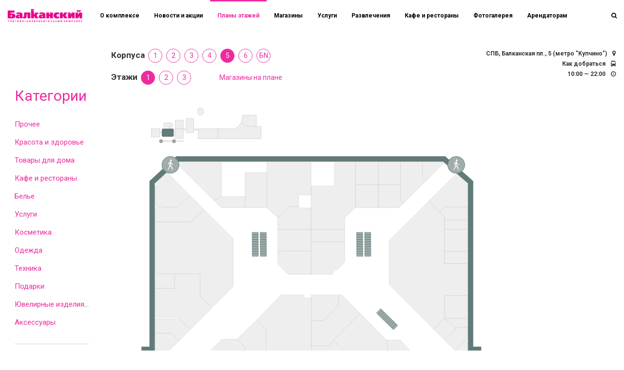

--- FILE ---
content_type: text/html; charset=windows-1251
request_url: https://www.balkansky.ru/plans/4/51/
body_size: 116127
content:





<!DOCTYPE html>
<html style="position: relative;height: auto;min-height: 100%;" 
      class="
                           itcfg_top_nav_transparent	
             	
          "
>
   
   <head>
      <meta http-equiv="X-UA-Compatible" content="IE=edge" />
      
      <meta name="viewport" content="user-scalable=no, initial-scale=1.0, maximum-scale=1.0, width=device-width">
      
            
      <title>План этажей - ТРК Балканский</title>
      <link rel="shortcut icon" type="image/x-icon" href="/custom/favicon.ico" />
 
         
      <meta http-equiv="Content-Type" content="text/html; charset=windows-1251" />
<meta name="keywords" content="Торгово-развлекательный комплекс Балканский" />
<meta name="description" content="План этажей - подробная информация о ТРК Балканский. Режим работы ТРК - с 10:00 до 22:00. М. Купчино, Балканская пл., 5" />
<link href="https://fonts.googleapis.com/css?family=Roboto:100,300,400,700|Roboto+Condensed:100,300,400,700" type="text/css"  rel="stylesheet" />
<link href="/local/templates/adamant/components/bitrix/catalog.section.list/it-plans/style.css?15270745277305" type="text/css"  rel="stylesheet" />
<link href="/local/templates/adamant/components/bitrix/news.list/it-plans/style.css?17446398403679" type="text/css"  rel="stylesheet" />
<link href="/local/templates/adamant/../../assets/bootstrap-3.3.7/css/bootstrap.min.css?1527074527121200" type="text/css"  data-template-style="true"  rel="stylesheet" />
<link href="/local/templates/adamant/../../assets/c4_bootstrap_common.css?152707452720283" type="text/css"  data-template-style="true"  rel="stylesheet" />
<link href="/local/templates/adamant/../../assets/fontawesome/css/font-awesome.min.css?152707452731000" type="text/css"  data-template-style="true"  rel="stylesheet" />
<link href="/local/templates/adamant/../../assets/slick-1.6.0/slick/slick.css?17446398401559" type="text/css"  data-template-style="true"  rel="stylesheet" />
<link href="/local/templates/adamant/../../assets/slick-1.6.0/slick/slick-theme.css?17446398402894" type="text/css"  data-template-style="true"  rel="stylesheet" />
<link href="/local/templates/adamant/../../assets/masonry/masonry.css?152707452728" type="text/css"  data-template-style="true"  rel="stylesheet" />
<link href="/local/templates/adamant/../../assets/lightbox/css/lightbox.css?15270745272800" type="text/css"  data-template-style="true"  rel="stylesheet" />
<link href="/local/templates/adamant/../../assets/collagePlus/css/transitions.css?15270745275420" type="text/css"  data-template-style="true"  rel="stylesheet" />
<link href="/local/templates/adamant/components/bitrix/menu/it-top/style.css?15270745277" type="text/css"  data-template-style="true"  rel="stylesheet" />
<link href="/local/templates/adamant/styles.css?155264658515" type="text/css"  data-template-style="true"  rel="stylesheet" />
<link href="/local/templates/adamant/template_styles.css?174463984035359" type="text/css"  data-template-style="true"  rel="stylesheet" />
<script src="/local/templates/adamant/../../assets/jquery/jquery-2.2.4.min.js?152707452785578"></script>
<script src="/local/templates/adamant/../../assets/bootstrap-3.3.7/js/bootstrap.min.js?152707452737045"></script>
<script src="/local/templates/adamant/../../assets/jquery.flip/jquery.flip.min.js?15270745275170"></script>
<script src="/local/templates/adamant/../../assets/slick-1.6.0/slick/slick.min.js?152707452741953"></script>
<script src="/local/templates/adamant/../../assets/lightbox/js/lightbox.min.js?152707452715093"></script>
<script src="/local/templates/adamant/../../assets/collagePlus/jquery.collagePlus.min.js?15270745272690"></script>
<script src="/local/templates/adamant/../../assets/collagePlus/extras/jquery.removeWhitespace.min.js?1527074527165"></script>
<script src="/local/templates/adamant/../../assets/collagePlus/extras/jquery.collageCaption.min.js?15270745271291"></script>
<script src="/local/templates/adamant/../../assets/jquery.mini.parallax/jquery.mini.parallax.js?15270745275213"></script>
<script src="/local/templates/adamant/../../assets/jquery.cookie/jquery.cookie.js?15796067723127"></script>
<script src="/local/templates/adamant/../../assets/common.js?15607858091408"></script>
<script type="text/javascript">var _ba = _ba || []; _ba.push(["aid", "7b7603a922127995e067500bc41eb5e7"]); _ba.push(["host", "www.balkansky.ru"]); (function() {var ba = document.createElement("script"); ba.type = "text/javascript"; ba.async = true;ba.src = (document.location.protocol == "https:" ? "https://" : "http://") + "bitrix.info/ba.js";var s = document.getElementsByTagName("script")[0];s.parentNode.insertBefore(ba, s);})();</script>



      <!-- Google Tag Manager -->
<script>(function(w,d,s,l,i){w[l]=w[l]||[];w[l].push({'gtm.start':
new Date().getTime(),event:'gtm.js'});var f=d.getElementsByTagName(s)[0],
j=d.createElement(s),dl=l!='dataLayer'?'&l='+l:'';j.async=true;j.src=
'https://www.googletagmanager.com/gtm.js?id='+i+dl;f.parentNode.insertBefore(j,f);
})(window,document,'script','dataLayer','GTM-MSWLBKR');</script>
<!-- End Google Tag Manager -->
   </head>
      <body data-spy="scroll" data-target="#menucont" data-offset="50"	>
      <!-- Google Tag Manager (noscript) -->
<noscript><iframe src="https://www.googletagmanager.com/ns.html?id=GTM-MSWLBKR"
height="0" width="0" style="display:none;visibility:hidden"></iframe></noscript>
<!-- End Google Tag Manager (noscript) -->

      <div class="it-content-page-wrapper">
   <div class="container-fluid it-page">
      <div class="row">
         <div class="col-md-2">
            <section class="it-sidebar it-arendators-group col-md-12">
   
  


<section class="it-sidebar it-arendators-group">

   
<h2>
   Категории
</h2>

<div class="it-sidebar-groups it-shops-link">
            <div class="it-sidebar-group mb-1 ">
      <i class="fa fa-flag"></i>
      <a href="/plans/5/51/prochee/">Прочее</a>
   </div>
   
            <div class="it-sidebar-group mb-1 ">
      <i class="fa fa-heart-o"></i>
      <a href="/plans/5/51/krasotaizdorove/">Красота и здоровье</a>
   </div>
   
            <div class="it-sidebar-group mb-1 ">
      <i class="fa fa-home"></i>
      <a href="/plans/5/51/house/">Товары для дома</a>
   </div>
   
            <div class="it-sidebar-group mb-1 ">
      <i class="fa fa-coffee"></i>
      <a href="/plans/5/51/cafe/">Кафе и рестораны</a>
   </div>
   
            <div class="it-sidebar-group mb-1 ">
      <i class="fa fa-shopping-bag"></i>
      <a href="/plans/5/51/lingerie/">Белье</a>
   </div>
   
            <div class="it-sidebar-group mb-1 ">
      <i class="fa fa-wrench"></i>
      <a href="/plans/5/51/services/">Услуги</a>
   </div>
   
            <div class="it-sidebar-group mb-1 ">
      <i class="fa fa-eye"></i>
      <a href="/plans/5/51/cosmetic/">Косметика</a>
   </div>
   
            <div class="it-sidebar-group mb-1 ">
      <i class="fa fa-black-tie"></i>
      <a href="/plans/5/51/clother/">Одежда</a>
   </div>
   
            <div class="it-sidebar-group mb-1 ">
      <i class="fa fa-laptop"></i>
      <a href="/plans/5/51/technics/">Техника</a>
   </div>
   
            <div class="it-sidebar-group mb-1 ">
      <i class="fa fa-gift"></i>
      <a href="/plans/5/51/gifts/">Подарки</a>
   </div>
   
            <div class="it-sidebar-group mb-1 ">
      <i class="fa fa-diamond"></i>
      <a href="/plans/5/51/juvelery/">Ювелирные изделия и часы</a>
   </div>
   
            <div class="it-sidebar-group mb-1 ">
      <i class="fa fa-black-tie"></i>
      <a href="/plans/5/51/accessories/">Аксессуары</a>
   </div>
   
      
</div>

   



<hr>
<div class="it-sidebar-alphabet mb-1 it-shops-link">
         
      
   <a href="/plans/4/51/Б/" class="">Б</a>
      
      
   <a href="/plans/4/51/Г/" class="">Г</a>
      
      
   <a href="/plans/4/51/З/" class="">З</a>
      
      
   <a href="/plans/4/51/К/" class="">К</a>
      
      
   <a href="/plans/4/51/Л/" class="">Л</a>
      
      
   <a href="/plans/4/51/М/" class="">М</a>
      
      
   <a href="/plans/4/51/О/" class="">О</a>
      
      
   <a href="/plans/4/51/П/" class="">П</a>
      
      
   <a href="/plans/4/51/Р/" class="">Р</a>
      
      
   <a href="/plans/4/51/С/" class="">С</a>
      
      
   <a href="/plans/4/51/Т/" class="">Т</a>
      
      
   <a href="/plans/4/51/Х/" class="">Х</a>
      
      
   <a href="/plans/4/51/Ц/" class="">Ц</a>
      
      
   <a href="/plans/4/51/Э/" class="">Э</a>
   </div>
<div class="it-sidebar-alphabet-ru mb-1 it-shops-link">
         
      
   <a href="/plans/4/51/e/" class="">E</a>
      
      
   <a href="/plans/4/51/f/" class="">F</a>
      
      
   <a href="/plans/4/51/g/" class="">G</a>
      
      
   <a href="/plans/4/51/m/" class="">M</a>
      
      
   <a href="/plans/4/51/o/" class="">O</a>
      
      
   <a href="/plans/4/51/p/" class="">P</a>
      
      
   <a href="/plans/4/51/s/" class="">S</a>
      
      
   <a href="/plans/4/51/t/" class="">T</a>
      
      
   <a href="/plans/4/51/v/" class="">V</a>
      
      
   <a href="/plans/4/51/x/" class="">X</a>
   </div>

<table class="it-sidebar-digits" width=100%>
   <tr>
      
      
      
      <td><a href="/plans/4/51/5/">5</a></td>
         </tr> 
</table>




</section>

   

</section>

         </div>
         <div class="col-md-8">


    
 

      <nav class="navbar navbar-default topnav navbar-fixed-top t_all">
         <div class="container-fluid">
            <div class="navbar-header">
               <button type="button" class="navbar-toggle collapsed" data-toggle="collapse" data-target="#topnavbar" aria-expanded="false" aria-controls="navbar"><span class="sr-only">Переключатель навигации</span><span class="icon-bar"></span><span class="icon-bar"></span><span class="icon-bar"></span></button>
               <a class="navbar-brand" href="/"><div class="logo"></div></a>
               
            </div>
            <div id="topnavbar" class="collapse navbar-collapse">
               

<ul class="nav navbar-nav it-top-menu">

         <li><a href="/">О комплексе</a></li>
   
         <li><a href="/news/">Новости и акции</a></li>
   
         <li><a href="/plans/" class="selected">Планы этажей</a></li>
   
         <li><a href="/shops/">Магазины</a></li>
   
         <li><a href="/services/">Услуги</a></li>
   
         <li><a href="/entertaintment/">Развлечения</a></li>
   
         <li><a href="/restaurants/">Кафе и рестораны</a></li>
   
         <li><a href="/photo/">Фотогалерея</a></li>
   
         <li><a href="/renters/">Арендаторам</a></li>
   
   
</ul>









            

               <div class="it-search-wrapper">
   <ul class="nav navbar-nav navbar-right t_all" role="it-right-navbar">
      
      <li role="search-toggle"><a class="t_all"><i class="fa fa-search" aria-hidden="true"></i></a></li>
   </ul>
   <div class="it-search-container t_all">
      <form method="get" action="/search/">
         <div class="input-group  ">
            <input type="text" class="form-control" name="q" placeholder="Поиск" >
            <span class="input-group-addon">
               <button type="submit">
                  <span class="fa fa-search"></span>
               </button>  
            </span>
         </div>
      </form>
   </div>
</div>
<script>
   $(function(){
      $('[role="search-toggle"]').on('click',function(){
         $('.it-search-wrapper').toggleClass('active');
         $('.it-search-container input').focus();
      })

      $('.it-search-container input').on('blur',function(){
         $('.it-search-wrapper').removeClass('active');
      })
   })
</script>

<div class="navaddr">
 	<ul>
   <li>СПБ, Балканская пл., 5 (метро "Купчино") <i class="fa fa-map-marker"></i></li>
   <li><a href="#block4">Как добраться</a> <i class="fa fa-bus" aria-hidden="true"></i></li>
   <li>10:00 — 22:00 <i class="fa fa-clock-o" aria-hidden="true"></i></li>
   
      
     
      
   </ul> 
</div>

            </div> 
         </div>
      </nav>






<div class="_top_menu">

</div>
 
<div class="_subtop_menu">

</div>
 
 
 

<div class="row">
   <div class="col-md-12 planSections">
   

<div class="row">
   <div class="col-md-12 buildings">

      <div class="mb-1">
         <h3 style="display: inline;font-size: 17px">Корпуса</h3>
         <ul class="it-line">

                        
            
            <li class="li"><a href="/plans/0/11/" >1</a></li>
                        
            
            <li class="li"><a href="/plans/1/21/" >2</a></li>
                        
            
            <li class="li"><a href="/plans/2/31/" >3</a></li>
                        
            
            <li class="li"><a href="/plans/3/41/" >4</a></li>
                        
            
            <li class="li"><a href="/plans/4/51/" class='it-line-active'>5</a></li>
                        
            
            <li class="li"><a href="/plans/5/h61/" >6</a></li>
                        
            
            <li class="li"><a href="/plans/bn/bn0/" >БN</a></li>
                        <li class="it-line-scrol" id="scrol-shops">
         </ul>
      </div>


   </div>
</div>
   

   </div>
</div>

<div class="row">
   <div class="col-md-12 planSections">
      




<div class="mb-1">
   <h3 style="display: inline;font-size: 17px">Этажи</h3>
   <ul class="it-line">

            
      <li class="li"><a href="/plans/4/51/" class='it-line-active'>1</a></li>
            
      <li class="li"><a href="/plans/4/52/" >2</a></li>
            
      <li class="li"><a href="/plans/4/53/" >3</a></li>
            <li class="it-line-scrol" id="scrol-shops"><a href="#shops-plan" style="cursor: pointer; margin-left: 50px;">Магазины на плане</a></li>
   </ul>
</div>


<span detail_pic w="" h=""></span>



<div class="it-plan-rooms">
		   	<img 
        src="/upload/iblock/678/678c5ff131533f2f2c68e9aba8e5ffca.svg"
        alt=""
        title=""
        />

      
       

 
 
      
<svg class="it-plans-rooms-svg" version="1.1" viewBox="0 0 566.929 481.891" xmlns="http://www.w3.org/2000/svg" preserveAspectRatio="none">
      	
   
      
   
   
   <polyline class="" 
   			 points="" 
             data-plan_room_id="" 
             data-id="14300" 
             data-title="GangТабак" 
             data-imgsrc=""
             data-imgwidth=""
             data-imgheight=""
             data-category="Магазины"
             data-group="Прочее"
             data-href="/shops/prochee/gangtabak/"
             >
   </polyline> 
         	
   
      
   
   
   <polyline class="" 
   			 points="	487.832,114.375 502.904,129.654 502.904,161.844 470.625,161.844 463.949,168.965 448.521,153.536 " 
             data-plan_room_id="" 
             data-id="6611" 
             data-title="SOKOLOV" 
             data-imgsrc=""
             data-imgwidth=""
             data-imgheight=""
             data-category="Магазины"
             data-group="Подарки Ювелирные изделия и часы"
             data-href="/shops/gifts/sokolov/"
             >
   </polyline> 
         	
   
      
   
   
   <polyline class="" 
   			 points="470.734,193.441 470.734,224.592 502.904,224.592 502.904,193.441" 
             data-plan_room_id="" 
             data-id="6479" 
             data-title="OnePrice Coffee" 
             data-imgsrc=""
             data-imgwidth=""
             data-imgheight=""
             data-category="Кафе и рестораны"
             data-group="Кафе и рестораны"
             data-href="/restaurants/cafe/oneprice-coffee/"
             >
   </polyline> 
         	
   
      
   
   
   <polyline class="" 
   			 points="	482.027,328.258 470.734,319.087 455.345,334.514 470.773,349.942 486.589,334.32 486.589,334.32 " 
             data-plan_room_id="" 
             data-id="6188" 
             data-title="Копирка" 
             data-imgsrc="/upload/iblock/603/pljvgb23tuz8s5bpzbw8a1b4uw2lxbuy.png"
             data-imgwidth="75"
             data-imgheight="257"
             data-category="Услуги"
             data-group="Прочее"
             data-href="/services/prochee/kopirka/"
             >
   </polyline> 
         	
   
      
   
   
   <polyline class="" 
   			 points="	155.694,98.502 155.769,146.861 145.459,152.646 92.946,100.727 95.171,100.727 95.171,98.799 " 
             data-plan_room_id="" 
             data-id="5705" 
             data-title="585 GOLD" 
             data-imgsrc="/upload/iblock/ca9/oxhbisd3io6ua9gumqrs3c277h1c7wlx.jpg"
             data-imgwidth="300"
             data-imgheight="300"
             data-category="Магазины"
             data-group="Ювелирные изделия и часы"
             data-href="/shops/juvelery/585-zolotoy_b5/"
             >
   </polyline> 
   
   
   <polyline class="" 
   			 points="	189.071,162.734 155.397,162.734 145.459,152.646 155.769,146.861 189.071,146.861 " 
             data-plan_room_id="" 
             data-id="5705" 
             data-title="585 GOLD" 
             data-imgsrc="/upload/iblock/ca9/oxhbisd3io6ua9gumqrs3c277h1c7wlx.jpg"
             data-imgwidth="300"
             data-imgheight="300"
             data-category="Магазины"
             data-group="Ювелирные изделия и часы"
             data-href="/shops/juvelery/585-zolotoy_b5/"
             >
   </polyline> 
         	
   
      
   
   
   <polyline class="" 
   			 points="	62.154,380.5 62.154,340.374 84.268,340.374 95.665,351.203 64.241,382.354 64.241,380.5 " 
             data-plan_room_id="" 
             data-id="4595" 
             data-title="Парики и шиньоны" 
             data-imgsrc="/upload/iblock/faf/fafbf3097c4f40fb410cfbc81906ddbe.jpg"
             data-imgwidth="300"
             data-imgheight="300"
             data-category="Магазины"
             data-group="Аксессуары"
             data-href="/shops/accessories/pariki-i-shinony/"
             >
   </polyline> 
         	
   
      
   
   
   <polyline class="" 
   			 points="	140.489,364.85 124.691,380.648 129.883,386.433 129.883,413.771 155.101,413.771 155.101,380.797 " 
             data-plan_room_id="" 
             data-id="4348" 
             data-title="МТС-Банк" 
             data-imgsrc="/upload/iblock/ea8/ea8dbbc2bcd74950266f8941f7183f18.png"
             data-imgwidth="200"
             data-imgheight="200"
             data-category="Услуги"
             data-group="Услуги"
             data-href="/services/services/bank-mts/"
             >
   </polyline> 
         	
   
      
   
   
   <polyline class="" 
   			 points="	502.737,319.42 470.567,319.42 482.027,328.258 487.027,334.258 489,332.029 502.737,332.029 " 
             data-plan_room_id="" 
             data-id="3750" 
             data-title="Vape Zone" 
             data-imgsrc="/upload/iblock/63b/63bcb371f38de4efd960def06225eb87.jpg"
             data-imgwidth="300"
             data-imgheight="300"
             data-category="Магазины"
             data-group="Аксессуары"
             data-href="/shops/accessories/vape-zone/"
             >
   </polyline> 
         	
   
      
   
   
   <polyline class="" 
   			 points="	502.904,331.696 489.167,331.696 470.773,349.942 485.607,364.628 500.738,349.497 502.904,349.497 " 
             data-plan_room_id="" 
             data-id="2649" 
             data-title="Городская мастерская" 
             data-imgsrc=""
             data-imgwidth=""
             data-imgheight=""
             data-category="Услуги"
             data-group="Прочее"
             data-href="/services/prochee/gorodskaya-masterskaya/"
             >
   </polyline> 
         	
   
      
   
   
   <polyline class="" 
   			 points="	282.564,286.105 321.837,286.105 320.058,302.176 299.882,322.425 282.564,322.425 " 
             data-plan_room_id="" 
             data-id="2095" 
             data-title="PUSH UP" 
             data-imgsrc="/upload/iblock/806/806fffd1f81bafd9e6d5924af1e38339.jpg"
             data-imgwidth="156"
             data-imgheight="300"
             data-category="Магазины"
             data-group="Белье"
             data-href="/shops/lingerie/push-up/"
             >
   </polyline> 
         	
   
      
   
   
   <polyline class="" 
   			 points="377.095,98.427 377.095,130.395 408.271,130.395 408.271,98.427" 
             data-plan_room_id="" 
             data-id="2061" 
             data-title="Mr.play" 
             data-imgsrc=""
             data-imgwidth=""
             data-imgheight=""
             data-category="Магазины"
             data-group="Прочее"
             data-href="/shops/prochee/mr-play/"
             >
   </polyline> 
   
   
   <polyline class="" 
   			 points="	406.837,162.883 377.095,162.883 377.095,130.395 408.271,130.395 408.271,152.202 412.697,156.578 " 
             data-plan_room_id="" 
             data-id="2061" 
             data-title="Mr.play" 
             data-imgsrc=""
             data-imgwidth=""
             data-imgheight=""
             data-category="Магазины"
             data-group="Прочее"
             data-href="/shops/prochee/mr-play/"
             >
   </polyline> 
         	
   
      
   
   
   <polyline class="" 
   			 points="344.978,130.395 344.978,162.882 377.095,162.882 377.095,130.395" 
             data-plan_room_id="" 
             data-id="2060" 
             data-title="Эстет" 
             data-imgsrc=""
             data-imgwidth=""
             data-imgheight=""
             data-category="Магазины"
             data-group="Одежда"
             data-href="/shops/clother/estet/"
             >
   </polyline> 
         	
   
      
   
   
   <polyline class="" 
   			 points="	109.708,413.771 109.708,395.927 124.542,380.5 129.883,386.433 129.883,413.771 " 
             data-plan_room_id="" 
             data-id="2051" 
             data-title="EM&MI" 
             data-imgsrc="/upload/iblock/6b5/6b5be532f05be92da01decffd541e0b5.JPG"
             data-imgwidth="236"
             data-imgheight="200"
             data-category="Магазины"
             data-group="Косметика"
             data-href="/shops/cosmetic/em-mi/"
             >
   </polyline> 
         	
   
      
   
   
   <polyline class="" 
   			 points="470.73349,224.5925751 470.73349,241.6519127 502.9039383,241.6519127 502.9039383,224.5925751" 
             data-plan_room_id="" 
             data-id="1338" 
             data-title="X-САSE" 
             data-imgsrc="/upload/iblock/78c/78c7907330685dd442f1521d06edcd81.PNG"
             data-imgwidth="133"
             data-imgheight="300"
             data-category="Магазины"
             data-group="Техника"
             data-href="/shops/technics/x-sase/"
             >
   </polyline> 
         	
   
      
   
   
   <polyline class="" 
   			 points="455.048584,398.5978088 455.048584,413.7710876 408.4691772,413.7710876 		408.4691772,392.3674622 413.3645325,386.3842773 428.7920532,372.0445862 	" 
             data-plan_room_id="" 
             data-id="1334" 
             data-title="Цветомания" 
             data-imgsrc="/upload/iblock/5c0/5c05cf4b12d0c3a09759f19234d651e1.jpg"
             data-imgwidth="186"
             data-imgheight="300"
             data-category="Магазины"
             data-group="Подарки Прочее"
             data-href="/shops/gifts/tsvetomaniya/"
             >
   </polyline> 
         	
   
      
   
   
   <polyline class="" 
   			 points="470.73349,224.5925751 470.73349,241.6519127 502.9039383,241.6519127 502.9039383,224.5925751" 
             data-plan_room_id="" 
             data-id="1327" 
             data-title="Х-CASE" 
             data-imgsrc="/upload/iblock/02a/02ab5101326c61899dc18f8b909b608d.PNG"
             data-imgwidth="133"
             data-imgheight="300"
             data-category="Магазины"
             data-group="Техника Подарки"
             data-href="/shops/technics/kh-case/"
             >
   </polyline> 
         	
   
      
   
   
   <polyline class="" 
   			 points="528,177,520,176,528,197,520,197" 
             data-plan_room_id="" 
             data-id="1308" 
             data-title="VelVetSeason" 
             data-imgsrc="/upload/iblock/44d/44dfd02290472cbbe3ccc863d58c9d0a.png"
             data-imgwidth="112"
             data-imgheight="300"
             data-category="Магазины"
             data-group="Одежда"
             data-href="/shops/clother/velvetseason/"
             >
   </polyline> 
   
   
   <polyline class="" 
   			 points="239.9526062,286.1051025 205.8339386,321.4599609 218.5913544,335.4041138 		218.5913544,382.8735657 267.54422,382.8735657 267.54422,381.0934753 282.5638733,381.0934753 282.5638733,290.6047974 		271.9945068,290.6047974 271.9945068,286.1051025 	" 
             data-plan_room_id="" 
             data-id="1308" 
             data-title="VelVetSeason" 
             data-imgsrc="/upload/iblock/44d/44dfd02290472cbbe3ccc863d58c9d0a.png"
             data-imgwidth="112"
             data-imgheight="300"
             data-category="Магазины"
             data-group="Одежда"
             data-href="/shops/clother/velvetseason/"
             >
   </polyline> 
         	
   
      
   
   
   <polyline class="" 
   			 points="113.2684937,183.0568085 62.1540565,183.0568085 62.1540565,163.3273163 		64.4639587,163.3273163 64.4639587,161.9569244 93.9628372,161.9569244 93.9628372,161.9569244 93.9628372,161.9569244 		93.9628372,161.9569244 110.8950195,145.2295837 130.9953766,165.3299408 	" 
             data-plan_room_id="" 
             data-id="1281" 
             data-title="Кондитерская фабрика им. Крупской" 
             data-imgsrc="/upload/iblock/52e/52e47337a3af04a33cb9be5ef5618b8b.jpg"
             data-imgwidth="200"
             data-imgheight="200"
             data-category="Магазины"
             data-group="Подарки Прочее"
             data-href="/shops/gifts/konditerskaya-fabrika-im-krupskoy/"
             >
   </polyline> 
         	
   
      
   
   
   <polyline class="" 
   			 points="62.154056549072266,254.70602416992188,62.15406036376953,245.97943115234375,62.15406036376953,237.25283813476562,62.15406036376953,228.5262451171875,62.154056549072266,219.79965209960938,62.154056549072266,211.07305908203125,62.154056549072266,202.34645080566406,62.154056549072266,193.61985778808594,62.154056549072266,184.8932647705078,69.044189453125,183.0568084716797,77.77078247070312,183.0568084716797,86.49738311767578,183.0568084716797,95.2239761352539,183.0568084716797,103.95056915283203,183.0568084716797,112.67716217041016,183.0568084716797,119.02099609375,177.30430603027344,125.1916275024414,171.13368225097656,131.36227416992188,165.69683837890625,137.53289794921875,171.86746215820312,143.7035369873047,178.03810119628906,149.87417602539062,184.208740234375,156.04481506347656,190.37937927246094,162.21543884277344,196.5500030517578,168.38607788085938,202.72064208984375,172.23446655273438,209.8531951904297,172.23446655273438,218.5797882080078,172.23446655273438,227.30638122558594,172.23446655273438,236.03297424316406,172.23446655273438,244.7595672607422,172.23446655273438,253.4861602783203,172.23446655273438,262.2127685546875,172.23446655273438,270.9393615722656,168.43109130859375,278.0905456542969,162.26046752929688,284.26116943359375,156.08982849121094,290.4317932128906,149.919189453125,296.6024475097656,143.42422485351562,301.99005126953125,137.25393676757812,299.0510559082031,131.1610107421875,292.8036804199219,125.58088684082031,287.2054443359375,125.58088684082031,278.4788513183594,125.58088684082031,269.75225830078125,125.58088684082031,261.025634765625,121.64102172851562,256.2388916015625,112.9144287109375,256.2388916015625,104.18783569335938,256.2388916015625,95.46124267578125,256.2388916015625,86.73464965820312,256.2388916015625,78.008056640625,256.2388916015625,69.28146362304688,256.2388916015625" 
             data-plan_room_id="" 
             data-id="1280" 
             data-title="Лэтуаль" 
             data-imgsrc="/upload/iblock/b86/f5xt1en0r1ghl0o5z2evmn2ihnlznlvy.jpg"
             data-imgwidth="300"
             data-imgheight="300"
             data-category="Магазины"
             data-group="Красота и здоровье Косметика"
             data-href="/shops/krasotaizdorove/l-etual/"
             >
   </polyline> 
         	
   
      
   
   
   <polyline class="" 
   			 points="282.5638733,399.1911926 282.5638733,358.2487793 306.1131592,358.2487793 		313.9753113,350.3866577 360.4805298,397.0402222 353.2859497,404.2348328 353.2859497,413.7710876 314.1236267,413.7710876 		314.1236267,399.1911926 	" 
             data-plan_room_id="" 
             data-id="1018" 
             data-title="585 Золотой " 
             data-imgsrc="/upload/iblock/12e/mketbi20oohz4sbl57vfr97l9yestvzx.jpg"
             data-imgwidth="300"
             data-imgheight="300"
             data-category="Магазины"
             data-group="Ювелирные изделия и часы Аксессуары Подарки"
             data-href="/shops/juvelery/zolotoy/"
             >
   </polyline> 
         	
   
      
   
   
   <polyline class="" 
   			 points="219.8893433,98.4276657 282.2301025,98.4276657 282.2301025,144.9329071 		264.7257385,144.9329071 264.7257385,161.139267 251.2266083,161.139267 235.3328094,176.8264465 219.8893433,162.7339478 	" 
             data-plan_room_id="" 
             data-id="594" 
             data-title="Зоомаркет &quot;ЛеМуррр&quot;" 
             data-imgsrc="/upload/iblock/6ff/6ff000582fe5527ed248d2cd958b3b63.png"
             data-imgwidth="90"
             data-imgheight="180"
             data-category="Магазины"
             data-group="Прочее"
             data-href="/shops/prochee/zoomarket-lemurrr/"
             >
   </polyline> 
         	
   
      
   
   
   <polyline class="" 
   			 points="62.154026,256.2388916 62.154026,276.7348194 89.6079025,276.7348194 89.6079025,256.2388916" 
             data-plan_room_id="" 
             data-id="587" 
             data-title="Табакон" 
             data-imgsrc="/upload/iblock/b59/b596909effede08225489f0627d5db1a.png"
             data-imgwidth="90"
             data-imgheight="180"
             data-category="Магазины"
             data-group="Подарки"
             data-href="/shops/gifts/tabakon/"
             >
   </polyline> 
   
   
   <polyline class="" 
   			 points="	502.904,380.648 501.332,380.648 485.607,364.628 500.738,349.497 500.738,352.167 502.904,352.167 " 
             data-plan_room_id="" 
             data-id="587" 
             data-title="Табакон" 
             data-imgsrc="/upload/iblock/b59/b596909effede08225489f0627d5db1a.png"
             data-imgwidth="90"
             data-imgheight="180"
             data-category="Магазины"
             data-group="Подарки"
             data-href="/shops/gifts/tabakon/"
             >
   </polyline> 
         	
   
      
   
   
   <polyline class="" 
   			 points="111.4142151,335.4782715 95.6652374,351.2025452 84.2676239,340.3735657 		62.1540565,340.3735657 62.1540565,319.9270935 95.7641296,319.9270935 	" 
             data-plan_room_id="" 
             data-id="581" 
             data-title="Кладовая здоровья" 
             data-imgsrc="/upload/iblock/66f/66fda27846fed2570befedb6258a97ea.png"
             data-imgwidth="90"
             data-imgheight="180"
             data-category="Магазины"
             data-group="Красота и здоровье Товары для дома"
             data-href="/shops/krasotaizdorove/kladovaya-zdorovya/"
             >
   </polyline> 
         	
   
      
   
   
   <polyline class="" 
   			 points="408.2713928,98.4276657 408.2713928,152.2016602 412.7711182,156.5035858 		445.2580261,124.1650162 439.4726868,118.0829926 439.4726868,98.4276657 	" 
             data-plan_room_id="" 
             data-id="568" 
             data-title="Оптика &quot;Зайди и увидишь&quot;" 
             data-imgsrc="/upload/iblock/86e/86eb22bfc19f353fe0d1c3cac770f6ab.jpg"
             data-imgwidth="90"
             data-imgheight="180"
             data-category="Услуги"
             data-group="Прочее Аксессуары Подарки Красота и здоровье"
             data-href="/services/prochee/optika-zaydi-i-uvidish/"
             >
   </polyline> 
   
   
   <polyline class="" 
   			 points="	469.437,98.427 439.472,98.427 439.472,118.083 445.257,124.165 469.585,99.985 " 
             data-plan_room_id="" 
             data-id="568" 
             data-title="Оптика &quot;Зайди и увидишь&quot;" 
             data-imgsrc="/upload/iblock/86e/86eb22bfc19f353fe0d1c3cac770f6ab.jpg"
             data-imgwidth="90"
             data-imgheight="180"
             data-category="Услуги"
             data-group="Прочее Аксессуары Подарки Красота и здоровье"
             data-href="/services/prochee/optika-zaydi-i-uvidish/"
             >
   </polyline> 
         	
   
      
   
   
   <polyline class="" 
   			 points="470.73349,287.1929321 470.73349,319.0864753 502.9039383,319.0864753 502.9039383,287.1929321" 
             data-plan_room_id="" 
             data-id="567" 
             data-title="Мегафон" 
             data-imgsrc="/upload/iblock/b21/b2141436da198da39ab8d71d04a1bb07.jpg"
             data-imgwidth="90"
             data-imgheight="180"
             data-category="Услуги"
             data-group="Услуги"
             data-href="/services/services/megafon/"
             >
   </polyline> 
   
   
   <polyline class="" 
   			 points="78.55699920654297,113.04000091552734,78.3307113647461,113.26409912109375,78.10442352294922,113.48818969726562,77.87813568115234,113.71228790283203,77.65185546875,113.9363784790039,77.42556762695312,114.16047668457031,77.19927978515625,114.38456726074219,76.97299194335938,114.6086654663086,76.7467041015625,114.832763671875,76.52041625976562,115.05685424804688,76.29412841796875,115.28095245361328,76.0678482055664,115.50504302978516,75.84156036376953,115.72914123535156,75.61527252197266,115.95323181152344,75.38898468017578,116.17733001708984,75.1626968383789,116.40142822265625,74.93640899658203,116.62551879882812,74.71012115478516,116.84961700439453,74.48384094238281,117.0737075805664,74.25755310058594,117.29780578613281,74.03126525878906,117.52189636230469,73.80497741699219,117.7459945678711,73.57868957519531,117.97008514404297,73.35240173339844,118.19418334960938,73.1261215209961,118.41827392578125,72.89983367919922,118.64237213134766,72.67354583740234,118.86647033691406,72.44725799560547,119.09056091308594,72.2209701538086,119.31465911865234,71.99468231201172,119.53874969482422,71.76839447021484,119.76284790039062,71.5421142578125,119.9869384765625,71.31582641601562,120.2110366821289,71.08953857421875,120.43513488769531,70.86325073242188,120.65922546386719,70.636962890625,120.8833236694336,70.41067504882812,121.10741424560547,70.18438720703125,121.33151245117188,69.9581069946289,121.55560302734375,69.73181915283203,121.77970123291016,69.50553131103516,122.00379180908203,69.27924346923828,122.22789001464844,69.0529556274414,122.45198059082031,68.82666778564453,122.67607879638672,68.60038757324219,122.90017700195312,68.37409973144531,123.124267578125,68.14781188964844,123.3483657836914,67.92152404785156,123.57245635986328,67.69523620605469,123.79655456542969,67.46894836425781,124.02064514160156,67.24266052246094,124.24474334716797,67.0163803100586,124.46884155273438,66.79009246826172,124.69293212890625,66.56380462646484,124.91703033447266,66.33751678466797,125.14112091064453,66.1112289428711,125.36521911621094,65.88494110107422,125.58930969238281,65.65866088867188,125.81340789794922,65.432373046875,126.0374984741211,65.20608520507812,126.2615966796875,64.97979736328125,126.4856948852539,64.75350952148438,126.70978546142578,64.5272216796875,126.93388366699219,64.30093383789062,127.15797424316406,64.07465362548828,127.38207244873047,63.84836196899414,127.60616302490234,63.62207794189453,127.83026123046875,63.395790100097656,128.05435180664062,63.38597106933594,128.2789764404297,63.611167907714844,128.50416564941406,63.83635711669922,128.7293701171875,64.06155395507812,128.95455932617188,64.2867431640625,129.17974853515625,64.38999938964844,129.45545959472656,64.38999938964844,129.77392578125,64.38999938964844,130.09239196777344,64.38999938964844,130.41087341308594,64.38999938964844,130.72933959960938,64.38999938964844,131.0478057861328,64.38999938964844,131.3662872314453,64.38999938964844,131.68475341796875,64.2657699584961,131.87899780273438,63.947296142578125,131.87899780273438,63.62882995605469,131.87899780273438,63.31035614013672,131.87899780273438,62.99188232421875,131.87899780273438,62.67341232299805,131.87899780273438,62.354942321777344,131.87899780273438,62.154998779296875,131.99752807617188,62.154998779296875,132.3159942626953,62.154998779296875,132.63446044921875,62.154998779296875,132.95294189453125,62.154998779296875,133.2714080810547,62.154998779296875,133.5898895263672,62.154998779296875,133.90835571289062,62.154998779296875,134.22682189941406,62.154998779296875,134.54530334472656,62.154998779296875,134.86376953125,62.154998779296875,135.18223571777344,62.154998779296875,135.50071716308594,62.154998779296875,135.81918334960938,62.154998779296875,136.13766479492188,62.154998779296875,136.4561309814453,62.154998779296875,136.77459716796875,62.154998779296875,137.09307861328125,62.154998779296875,137.4115447998047,62.154998779296875,137.73001098632812,62.154998779296875,138.04849243164062,62.154998779296875,138.36695861816406,62.154998779296875,138.6854248046875,62.154998779296875,139.00390625,62.154998779296875,139.32237243652344,62.154998779296875,139.64083862304688,62.154998779296875,139.95932006835938,62.154998779296875,140.2777862548828,62.154998779296875,140.59625244140625,62.154998779296875,140.91473388671875,62.154998779296875,141.2332000732422,62.154998779296875,141.55166625976562,62.154998779296875,141.87014770507812,62.154998779296875,142.18861389160156,62.154998779296875,142.507080078125,62.154998779296875,142.8255615234375,62.154998779296875,143.14402770996094,62.154998779296875,143.46250915527344,62.154998779296875,143.78097534179688,62.154998779296875,144.0994415283203,62.154998779296875,144.4179229736328,62.154998779296875,144.73638916015625,62.154998779296875,145.05487060546875,62.154998779296875,145.3733367919922,62.154998779296875,145.69180297851562,62.154998779296875,146.01028442382812,62.154998779296875,146.32875061035156,62.154998779296875,146.647216796875,62.154998779296875,146.9656982421875,62.154998779296875,147.28416442871094,62.154998779296875,147.60263061523438,62.154998779296875,147.92111206054688,62.154998779296875,148.2395782470703,62.154998779296875,148.55804443359375,62.154998779296875,148.87652587890625,62.154998779296875,149.1949920654297,62.154998779296875,149.51345825195312,62.154998779296875,149.83193969726562,62.154998779296875,150.15040588378906,62.154998779296875,150.4688720703125,62.154998779296875,150.787353515625,62.154998779296875,151.10581970214844,62.154998779296875,151.42428588867188,62.154998779296875,151.74276733398438,62.154998779296875,152.0612335205078,62.154998779296875,152.37969970703125,62.154998779296875,152.69818115234375,62.154998779296875,153.0166473388672,62.154998779296875,153.3351287841797,62.154998779296875,153.65359497070312,62.154998779296875,153.97207641601562,62.154998779296875,154.29054260253906,62.154998779296875,154.6090087890625,62.154998779296875,154.927490234375,62.154998779296875,155.24595642089844,62.154998779296875,155.56442260742188,62.154998779296875,155.88290405273438,62.154998779296875,156.2013702392578,62.154998779296875,156.51983642578125,62.154998779296875,156.83831787109375,62.154998779296875,157.1567840576172,62.154998779296875,157.47525024414062,62.154998779296875,157.79373168945312,62.154998779296875,158.11219787597656,62.154998779296875,158.4306640625,62.154998779296875,158.7491455078125,62.154998779296875,159.06761169433594,62.154998779296875,159.38607788085938,62.154998779296875,159.70455932617188,62.154998779296875,160.0230255126953,62.154998779296875,160.34149169921875,62.1579704284668,160.65699768066406,62.476444244384766,160.65699768066406,62.79491424560547,160.65699768066406,63.11338806152344,160.65699768066406,63.43185806274414,160.65699768066406,63.75033187866211,160.65699768066406,64.06880187988281,160.65699768066406,64.38726806640625,160.65699768066406,64.70574951171875,160.65699768066406,65.02421569824219,160.65699768066406,65.34268951416016,160.65699768066406,65.66116333007812,160.65699768066406,65.97962951660156,160.65699768066406,66.29810333251953,160.65699768066406,66.6165771484375,160.65699768066406,66.93504333496094,160.65699768066406,67.2535171508789,160.65699768066406,67.57199096679688,160.65699768066406,67.89045715332031,160.65699768066406,68.20893859863281,160.65699768066406,68.52740478515625,160.65699768066406,68.84587097167969,160.65699768066406,69.16435241699219,160.65699768066406,69.48281860351562,160.65699768066406,69.8012924194336,160.65699768066406,70.11976623535156,160.65699768066406,70.438232421875,160.65699768066406,70.75670623779297,160.65699768066406,71.07518005371094,160.65699768066406,71.39364624023438,160.65699768066406,71.71212005615234,160.65699768066406,72.03059387207031,160.65699768066406,72.34906768798828,160.65699768066406,72.66753387451172,160.65699768066406,72.98600769042969,160.65699768066406,73.30448150634766,160.65699768066406,73.6229476928711,160.65699768066406,73.94142150878906,160.65699768066406,73.95899963378906,160.9578857421875,73.95899963378906,161.2763671875,73.95899963378906,161.59483337402344,73.95899963378906,161.91329956054688,74.23377990722656,161.95700073242188,74.55224609375,161.95700073242188,74.87071990966797,161.95700073242188,75.18919372558594,161.95700073242188,75.50765991210938,161.95700073242188,75.82613372802734,161.95700073242188,76.14460754394531,161.95700073242188,76.46308135986328,161.95700073242188,76.78154754638672,161.95700073242188,77.10002136230469,161.95700073242188,77.41849517822266,161.95700073242188,77.7369613647461,161.95700073242188,78.05543518066406,161.95700073242188,78.37390899658203,161.95700073242188,78.6923828125,161.95700073242188,79.01084899902344,161.95700073242188,79.3293228149414,161.95700073242188,79.64779663085938,161.95700073242188,79.96626281738281,161.95700073242188,80.28473663330078,161.95700073242188,80.60321044921875,161.95700073242188,80.92168426513672,161.95700073242188,81.24015045166016,161.95700073242188,81.55862426757812,161.95700073242188,81.8770980834961,161.95700073242188,82.19556427001953,161.95700073242188,82.5140380859375,161.95700073242188,82.83251190185547,161.95700073242188,83.15098571777344,161.95700073242188,83.46945190429688,161.95700073242188,83.78792572021484,161.95700073242188,84.10639953613281,161.95700073242188,84.42486572265625,161.95700073242188,84.74333953857422,161.95700073242188,85.06181335449219,161.95700073242188,85.38028717041016,161.95700073242188,85.6987533569336,161.95700073242188,86.01722717285156,161.95700073242188,86.33570098876953,161.95700073242188,86.65416717529297,161.95700073242188,86.97264099121094,161.95700073242188,87.2911148071289,161.95700073242188,87.60958862304688,161.95700073242188,87.92805480957031,161.95700073242188,88.24652862548828,161.95700073242188,88.56500244140625,161.95700073242188,88.88346862792969,161.95700073242188,89.20194244384766,161.95700073242188,89.52041625976562,161.95700073242188,89.8388900756836,161.95700073242188,90.15735626220703,161.95700073242188,90.475830078125,161.95700073242188,90.79430389404297,161.95700073242188,91.1127700805664,161.95700073242188,91.43124389648438,161.95700073242188,91.74971771240234,161.95700073242188,92.06819152832031,161.95700073242188,92.38665771484375,161.95700073242188,92.70513153076172,161.95700073242188,93.02360534667969,161.95700073242188,93.34207153320312,161.95700073242188,93.6605453491211,161.95700073242188,93.97468566894531,161.94644165039062,94.20123291015625,161.72262573242188,94.42778778076172,161.49879455566406,94.65434265136719,161.27496337890625,94.88089752197266,161.0511474609375,95.10745239257812,160.82733154296875,95.3340072631836,160.60350036621094,95.56056213378906,160.37966918945312,95.787109375,160.15585327148438,96.01366424560547,159.93202209472656,96.24021911621094,159.7082061767578,96.46678161621094,159.484375,96.69332885742188,159.26055908203125,96.91988372802734,159.03672790527344,97.14643859863281,158.81289672851562,97.37299346923828,158.58908081054688,97.59954833984375,158.36524963378906,97.82610321044922,158.1414337158203,98.05265808105469,157.9176025390625,98.27920532226562,157.69378662109375,98.5057601928711,157.46995544433594,98.73231506347656,157.24612426757812,98.95886993408203,157.02230834960938,99.1854248046875,156.79847717285156,99.41197967529297,156.5746612548828,99.63853454589844,156.350830078125,99.8650894165039,156.12701416015625,100.09164428710938,155.90318298339844,100.31819915771484,155.67935180664062,100.54474639892578,155.45553588867188,100.77130126953125,155.23170471191406,100.99785614013672,155.0078887939453,101.22441101074219,154.7840576171875,101.45096588134766,154.56024169921875,101.67752075195312,154.33641052246094,101.9040756225586,154.11257934570312,102.13063049316406,153.88876342773438,102.35718536376953,153.66494750976562,102.583740234375,153.4411163330078,102.81029510498047,153.21728515625,103.0368423461914,152.99346923828125,103.26339721679688,152.76963806152344,103.48995208740234,152.5458221435547,103.71650695800781,152.32199096679688,103.94306182861328,152.09817504882812,104.16961669921875,151.8743438720703,104.39617156982422,151.6505126953125,104.62272644042969,151.42669677734375,104.84928131103516,151.20286560058594,105.07583618164062,150.9790496826172,105.30238342285156,150.75521850585938,105.52893829345703,150.53140258789062,105.7554931640625,150.3075714111328,105.98204803466797,150.083740234375,106.20860290527344,149.85992431640625,106.4351577758789,149.63609313964844,106.66171264648438,149.4122772216797,106.88825988769531,149.18844604492188,107.11481475830078,148.96463012695312,107.34137725830078,148.7407989501953,107.56793212890625,148.5169677734375,107.79447937011719,148.29315185546875,108.02103424072266,148.06932067871094,108.24758911132812,147.8455047607422,108.4741439819336,147.62167358398438,108.70069885253906,147.39785766601562,108.92725372314453,147.1740264892578,109.15380096435547,146.95021057128906,109.38035583496094,146.72637939453125,109.6069107055664,146.50254821777344,109.8334732055664,146.2787322998047,110.06002044677734,146.05490112304688,110.28657531738281,145.83108520507812,110.51313018798828,145.6072540283203,110.73968505859375,145.38343811035156,110.82661437988281,145.15875244140625,110.6028823852539,144.93209838867188,110.3791275024414,144.70547485351562,110.15535736083984,144.47886657714844,109.93159484863281,144.25225830078125,109.70782470703125,144.02565002441406,109.48403930664062,143.79905700683594,109.26013946533203,143.57257080078125,109.03623962402344,143.34608459472656,108.81233978271484,143.11961364746094,108.58844757080078,142.89312744140625,108.36454772949219,142.66664123535156,108.1406478881836,142.44015502929688,107.91675567626953,142.21368408203125,107.69285583496094,141.98719787597656,107.46895599365234,141.76071166992188,107.24505615234375,141.53424072265625,107.02116394042969,141.30775451660156,106.7972640991211,141.08126831054688,106.5733642578125,140.8547821044922,106.34947204589844,140.62831115722656,106.12557220458984,140.40182495117188,105.90167236328125,140.1753387451172,105.6776351928711,139.94900512695312,105.4535903930664,139.72268676757812,105.22953033447266,139.49635314941406,105.00547790527344,139.27001953125,104.78143310546875,139.043701171875,104.557373046875,138.81736755371094,104.33332061767578,138.59103393554688,104.10926818847656,138.3647003173828,103.88522338867188,138.1383819580078,103.66116333007812,137.91204833984375,103.43710327148438,137.68572998046875,103.2129135131836,137.4595489501953,102.98872375488281,137.2333526611328,102.76453399658203,137.0071563720703,102.54034423828125,136.7809600830078,102.31615447998047,136.5547637939453,102.09196472167969,136.32858276367188,101.8677749633789,136.10238647460938,101.64358520507812,135.87619018554688,101.41939544677734,135.64999389648438,101.19520568847656,135.42379760742188,100.97101593017578,135.19760131835938,100.746826171875,134.97142028808594,100.5224838256836,134.74539184570312,100.2981185913086,134.5193634033203,100.07376861572266,134.2933349609375,99.84940338134766,134.06729125976562,99.62505340576172,133.84127807617188,99.40070343017578,133.61524963378906,99.17633819580078,133.38922119140625,98.95198822021484,133.16319274902344,98.7276382446289,132.93716430664062,98.5032730102539,132.7111358642578,98.27892303466797,132.485107421875,98.0545654296875,132.2590789794922,97.83020782470703,132.03306579589844,97.60564422607422,131.80723571777344,97.38108825683594,131.5814208984375,97.15652465820312,131.3555908203125,96.93196868896484,131.1297607421875,96.7073974609375,130.9039306640625,96.48284149169922,130.67811584472656,96.25828552246094,130.45228576660156,96.03372192382812,130.22645568847656,95.80916595458984,130.00064086914062,95.58460998535156,129.77481079101562,95.36003875732422,129.54898071289062,95.13548278808594,129.3231658935547,94.91092681884766,129.0973358154297,94.68622589111328,128.8716278076172,94.46148681640625,128.64599609375,94.23674011230469,128.4203643798828,94.0119857788086,128.19471740722656,93.78723907470703,127.96908569335938,93.56248474121094,127.74343872070312,93.33773803710938,127.51780700683594,93.11285400390625,127.29230499267578,92.88795471191406,127.06681060791016,92.6630630493164,126.84131622314453,92.43817138671875,126.61582946777344,92.21327209472656,126.39033508300781,91.9883804321289,126.16484069824219,91.76344299316406,125.93941497802734,91.53837585449219,125.71408081054688,91.31331634521484,125.48876190185547,91.0882568359375,125.26344299316406,90.86318969726562,125.0381088256836,90.63813018798828,124.81278991699219,90.41307067871094,124.58747100830078,90.1878433227539,124.3622817993164,89.96258544921875,124.13716125488281,89.73731994628906,123.91202545166016,89.5120620727539,123.68690490722656,89.28680419921875,123.46178436279297,89.06153869628906,123.23664855957031,88.83619689941406,123.01161193847656,88.61071014404297,122.7867202758789,88.38521575927734,122.56181335449219,88.15972900390625,122.33692169189453,87.93424224853516,122.11203002929688,87.708740234375,121.88713073730469,87.48320770263672,121.66229248046875,87.2574462890625,121.43766784667969,87.03167724609375,121.21304321289062,86.80591583251953,120.9884262084961,86.58013916015625,120.76380157470703,86.35438537597656,120.53917694091797,86.12853240966797,120.31465148925781,85.90243530273438,120.0903549194336,85.67633819580078,119.86607360839844,85.45024871826172,119.64178466796875,85.22415161132812,119.41748809814453,84.99806213378906,119.19320678710938,84.77169799804688,118.96919250488281,84.5451889038086,118.74531555175781,84.31868743896484,118.52143859863281,84.09219360351562,118.29756927490234,83.86567687988281,118.07368469238281,83.63902282714844,117.8499755859375,83.41213989257812,117.62647247314453,83.18527221679688,117.4029769897461,82.95811462402344,117.17976379394531,82.7309341430664,116.95655822753906,82.50357055664062,116.73356628417969,82.27606964111328,116.51071166992188,82.04841613769531,116.2879867553711,81.8205337524414,116.0655288696289,81.592529296875,115.84319305419922,81.36417388916016,115.62118530273438,81.13568115234375,115.39935302734375,80.90679931640625,115.17791748046875,80.67762756347656,114.95677185058594,80.44808959960938,114.73601531982422,80.21795654296875,114.51586151123047,79.98748016357422,114.29608154296875,79.75613403320312,114.07722473144531,79.52381896972656,113.8593521118164,79.29024505615234,113.64289855957031,79.05449676513672,113.42877197265625,78.81483459472656,113.21906280517578" 
             data-plan_room_id="" 
             data-id="567" 
             data-title="Мегафон" 
             data-imgsrc="/upload/iblock/b21/b2141436da198da39ab8d71d04a1bb07.jpg"
             data-imgwidth="90"
             data-imgheight="180"
             data-category="Услуги"
             data-group="Услуги"
             data-href="/services/services/megafon/"
             >
   </polyline> 
         	
   
      
   
   
   <polyline class="" 
   			 points="	470.734,179.942 470.734,175.639 463.949,168.965 470.625,161.844 502.904,161.844 502.904,179.942 " 
             data-plan_room_id="" 
             data-id="563" 
             data-title="Tele2" 
             data-imgsrc="/upload/iblock/e08/e088ef57c52736ffeae8de9977145aed.png"
             data-imgwidth="90"
             data-imgheight="180"
             data-category="Услуги"
             data-group="Услуги"
             data-href="/services/services/tele2/"
             >
   </polyline> 
         	
   
      
   
   
   <polyline class="" 
   			 points="62.1540565,317.8997498 62.1540565,276.7348328 89.607933,276.7348328 		89.607933,256.2388916 125.5808868,256.2388916 125.5808868,288.565094 127.0272217,288.565094 141.6574554,303.5661926 		140.7117767,306.1807251 111.4142151,335.4782715 95.7641296,319.9270935 95.7641296,317.8997498 	" 
             data-plan_room_id="" 
             data-id="559" 
             data-title="ЛекОптТорг" 
             data-imgsrc="/upload/iblock/f99/f99d93749fdada33b00a7e9e3c526d4f.png"
             data-imgwidth="90"
             data-imgheight="180"
             data-category="Услуги"
             data-group="Прочее"
             data-href="/services/prochee/lekopttorg/"
             >
   </polyline> 
         	
   
      
   
   
   <polyline class="" 
   			 points="408.4691772,392.3674622 408.4691772,413.7710876 353.2859497,413.7710876 		353.2859497,404.2348328 391.2615051,365.6658936 413.3645325,386.3842773 	" 
             data-plan_room_id="" 
             data-id="557" 
             data-title="Счастливый взгляд" 
             data-imgsrc="/upload/iblock/2ed/2edc6849af92591dc4a4b73c130116b3.png"
             data-imgwidth="90"
             data-imgheight="180"
             data-category="Услуги"
             data-group="Прочее"
             data-href="/services/prochee/schastlivyy-vzglyad/"
             >
   </polyline> 
         	
   
      
   
   
   <polyline class="" 
   			 points="660,60,744,60,740,92,724,92,724,124,680,124,680,92,660,92,660,72" 
             data-plan_room_id="" 
             data-id="537" 
             data-title="РИВ ГОШ" 
             data-imgsrc="/upload/iblock/31a/31aebead65ef4edbf581ad0b4da07bac.jpg"
             data-imgwidth="300"
             data-imgheight="300"
             data-category="Магазины"
             data-group="Косметика"
             data-href="/shops/cosmetic/riv-gosh/"
             >
   </polyline> 
   
   
   <polyline class="" 
   			 points="455.3452759,334.5140686 392.7449341,271.7653503 392.7449341,209.1650085 		448.5216064,153.5362854 448.5216064,153.5362854 470.7333069,175.6397095 470.7333069,241.6519318 502.9037476,241.6519318 		502.9037476,287.1929321 470.7333069,287.1929321 470.7333069,319.0864868 	" 
             data-plan_room_id="" 
             data-id="537" 
             data-title="РИВ ГОШ" 
             data-imgsrc="/upload/iblock/31a/31aebead65ef4edbf581ad0b4da07bac.jpg"
             data-imgwidth="300"
             data-imgheight="300"
             data-category="Магазины"
             data-group="Косметика"
             data-href="/shops/cosmetic/riv-gosh/"
             >
   </polyline> 
         	
   
      
   
   
   <polyline class="" 
   			 points="315.2362061,98.4276657 344.9787903,98.4276657 344.9787903,162.8822937 		329.6995544,176.9747925 329.6995544,193.5149231 282.2301025,193.5149231 282.2301025,132.323822 315.2362061,132.323822 	" 
             data-plan_room_id="" 
             data-id="499" 
             data-title="Буше" 
             data-imgsrc="/upload/iblock/379/3799788b92f5b9edcc9434ce26759940.png"
             data-imgwidth="90"
             data-imgheight="180"
             data-category="Кафе и рестораны"
             data-group="Кафе и рестораны"
             data-href="/restaurants/cafe/bushe/"
             >
   </polyline> 
         	
   
      
   
   
   <polyline class="" 
   			 points="205.8339386,321.4599609 177.648941,348.7548828 188.7745972,359.8805542 		188.7745972,413.7710876 218.5913544,413.7710876 218.5913544,335.4041138 	" 
             data-plan_room_id="" 
             data-id="417" 
             data-title="Forman" 
             data-imgsrc="/upload/iblock/8f7/8f7894c146623feae524e9dbc635319c.jpg"
             data-imgwidth="96"
             data-imgheight="300"
             data-category="Магазины"
             data-group="Одежда"
             data-href="/shops/clother/forman/"
             >
   </polyline> 
      </svg>

<script>
   $(function(){
    var tt={
       prop_close:true,
      
       init:function(p){  
          tt.prop_close=p.close;
         
          $(document).on('click','.it-tooltip [role=close]',function(){
             var ctt=$(this).closest('.it-tooltip').get(0);
             tt.hidett(ctt);    
          })
       },
       show:function(e){  
          var _this=this;
          if ($(this).data('oTimeOut')) clearTimeout($(this).data('oTimeOut'));

          if (!$(this).data('tooltip')){
             var $tooltip=$('<div class="it-tooltip"/>');
             var $tooltip_close=$('<button type="button" role="close" class="close">&#215;</button>');
             var $tooltip_content=$('<div class="_imgtext"><div class="_img"><img src="'+$(this).data('imgsrc')+'"></div><div class="_text"><div class="_title">'+$(this).data('title')+'</div><div class="text-muted small">'+$(this).data('category')+'</div><div class="text-muted small">'+$(this).data('group')+'</div></div></div></div>');
             
              if (tt.prop_close) $tooltip.append($tooltip_close);
            $tooltip.append($tooltip_content);
             $('body').append($tooltip);
             
             $tooltip.data('owner',this);
             $(this).data('tooltip',$tooltip);
          }
          $tooltip=$tooltip?$tooltip:$(this).data('tooltip');
          $tooltip.css({'top':e.pageY-($tooltip.height()+38),'left':e.pageX-($tooltip.width()+17)/2});         
          $(this).data('tt-opened',true);
       },
       hide:function(e){
          var _this=this;
          tt.hidett($(_this).data('tooltip').get(0));
          
       },
       go:function(e){
          var _this=this;
          if ($(_this).data('href')) location=$(_this).data('href');
       },
       hideAll:function(e){
          var _this=this;
          $('.it-tooltip:first').each(function(){
             tt.hidett(this);          	 
          });          
       },
       hidett:function(ctt){   
       	if (!ctt) return;
          var o=$(ctt).data('owner');
          $(o).data('tt-opened',false);
          if (o){
             $(o).data('tooltip','');
          }
          $(ctt).remove();
       }
    }
    


    if (MOB){
       tt.init({close:true});
       $('.it-plans-rooms-svg polyline').on('click',function(e){
          if (!$(this).data('tt-opened')){
             tt.hideAll.call(this,e);            
             tt.show.call(this,e);   
          }else{             
             tt.go.call(this,e);            
          }
       })
    }else{
       tt.init({close:false});
       $('.it-plans-rooms-svg polyline').on('mousemove',function(e){
          tt.show.call(this,e);
       }).on('mouseout',function(e){
          tt.hide.call(this,e);
       }).on('click',function(e){
          tt.go.call(this,e);
       })    
    }      
   })
</script>

 
</div>




<span id="shops-plan"></span>
<div class="col-md-12 it-arendators newShops">

   

      
   




   <div class="it-arendator row">

      <div class="_logo col-xs-4 col-sm-4 col-md-2 text-center-sm text-left-md">
         <a href="/shops/prochee/gangtabak/"><img class="img-responsive" src=""></a>
      </div>

      <div class="_description col-xs-8 col-md-4 col-sm-4" data-tts>
         <h3>
            <a param="14300" href="/shops/prochee/gangtabak/">GangТабак</a>
         </h3>
         <div class="_description_text" >            
                     </div>
      </div>

      <div class="_map col-xs-12 col-md-2  col-sm-4" data-tts>
                  <h5 class="hidden">
            <i class="fa fa-map-marker"></i>
         </h5>
         <a href="">
            <i class="text-muted">



               




	
            
      <a class="it-shop-location" href="/plans/4/51/?id=14300">
         Корпус 5      </a>,
      


      
      <a class="it-shop-location" href="/plans/4/51/?id=14300">
         Этаж 1      </a>
   

                <br>
               

               </i>
               </a>
                        </div>



         <div class="_phone col-xs-12 col-md-2  col-sm-4" data-tts>
                        <div>

               <h5 class="hidden">
                  <i class="fa fa-phone"></i>
               </h5>        	

               <strong><a href="tel: +7 (950) 049-63-67"> +7 (950) 049-63-67</a></strong>                 
            </div>
                                    <div>
               <h5 class="hidden">
                  <i class="fa fa-phone"></i>
               </h5>        	
               <strong><a href="tel: +7 (921) 355-77-16"> +7 (921) 355-77-16</a></strong>        
            </div>
                                 </div>





         <div class="_url col-xs-12 col-md-2  col-sm-4" data-tts>
            <div class="">
                                          </div>
         </div>

      </div>
      
         
   




   <div class="it-arendator row">

      <div class="_logo col-xs-4 col-sm-4 col-md-2 text-center-sm text-left-md">
         <a href="/shops/gifts/sokolov/"><img class="img-responsive" src=""></a>
      </div>

      <div class="_description col-xs-8 col-md-4 col-sm-4" data-tts>
         <h3>
            <a param="6611" href="/shops/gifts/sokolov/">SOKOLOV</a>
         </h3>
         <div class="_description_text" >            
                     </div>
      </div>

      <div class="_map col-xs-12 col-md-2  col-sm-4" data-tts>
                  <h5 class="hidden">
            <i class="fa fa-map-marker"></i>
         </h5>
         <a href="">
            <i class="text-muted">



               




	
            
      <a class="it-shop-location" href="/plans/4/51/?id=6611">
         Корпус 5      </a>,
      


      
      <a class="it-shop-location" href="/plans/4/51/?id=6611">
         Этаж 1      </a>
   

                <br>
               

               </i>
               </a>
                        </div>



         <div class="_phone col-xs-12 col-md-2  col-sm-4" data-tts>
                                             </div>





         <div class="_url col-xs-12 col-md-2  col-sm-4" data-tts>
            <div class="">
                                          </div>
         </div>

      </div>
      
         
   




   <div class="it-arendator row">

      <div class="_logo col-xs-4 col-sm-4 col-md-2 text-center-sm text-left-md">
         <a href="/restaurants/cafe/oneprice-coffee/"><img class="img-responsive" src=""></a>
      </div>

      <div class="_description col-xs-8 col-md-4 col-sm-4" data-tts>
         <h3>
            <a param="6479" href="/restaurants/cafe/oneprice-coffee/">OnePrice Coffee</a>
         </h3>
         <div class="_description_text" >            
                     </div>
      </div>

      <div class="_map col-xs-12 col-md-2  col-sm-4" data-tts>
                  <h5 class="hidden">
            <i class="fa fa-map-marker"></i>
         </h5>
         <a href="">
            <i class="text-muted">



               




	
            
      <a class="it-shop-location" href="/plans/4/51/?id=6479">
         Корпус 5      </a>,
      


      
      <a class="it-shop-location" href="/plans/4/51/?id=6479">
         Этаж 1      </a>
   

                <br>
               

               </i>
               </a>
                        </div>



         <div class="_phone col-xs-12 col-md-2  col-sm-4" data-tts>
                                             </div>





         <div class="_url col-xs-12 col-md-2  col-sm-4" data-tts>
            <div class="">
                                          </div>
         </div>

      </div>
      
         
   




   <div class="it-arendator row">

      <div class="_logo col-xs-4 col-sm-4 col-md-2 text-center-sm text-left-md">
         <a href="/services/prochee/kopirka/"><img class="img-responsive" src="/upload/iblock/603/pljvgb23tuz8s5bpzbw8a1b4uw2lxbuy.png"></a>
      </div>

      <div class="_description col-xs-8 col-md-4 col-sm-4" data-tts>
         <h3>
            <a param="6188" href="/services/prochee/kopirka/">Копирка</a>
         </h3>
         <div class="_description_text" >            
                     </div>
      </div>

      <div class="_map col-xs-12 col-md-2  col-sm-4" data-tts>
                  <h5 class="hidden">
            <i class="fa fa-map-marker"></i>
         </h5>
         <a href="">
            <i class="text-muted">



               




	
            
      <a class="it-shop-location" href="/plans/4/51/?id=6188">
         Корпус 5      </a>,
      


      
      <a class="it-shop-location" href="/plans/4/51/?id=6188">
         Этаж 1      </a>
   

                <br>
               

               </i>
               </a>
                        </div>



         <div class="_phone col-xs-12 col-md-2  col-sm-4" data-tts>
                        <div>

               <h5 class="hidden">
                  <i class="fa fa-phone"></i>
               </h5>        	

               <strong><a href="tel:8 (812) 509-66-44">8 (812) 509-66-44</a></strong>                 
            </div>
                                             </div>





         <div class="_url col-xs-12 col-md-2  col-sm-4" data-tts>
            <div class="">
                                          </div>
         </div>

      </div>
      
         
   




   <div class="it-arendator row">

      <div class="_logo col-xs-4 col-sm-4 col-md-2 text-center-sm text-left-md">
         <a href="/shops/juvelery/585-zolotoy_b5/"><img class="img-responsive" src="/upload/iblock/ca9/oxhbisd3io6ua9gumqrs3c277h1c7wlx.jpg"></a>
      </div>

      <div class="_description col-xs-8 col-md-4 col-sm-4" data-tts>
         <h3>
            <a param="5705" href="/shops/juvelery/585-zolotoy_b5/">585 GOLD</a>
         </h3>
         <div class="_description_text" >            
            Ювелирный магазин         </div>
      </div>

      <div class="_map col-xs-12 col-md-2  col-sm-4" data-tts>
                  <h5 class="hidden">
            <i class="fa fa-map-marker"></i>
         </h5>
         <a href="">
            <i class="text-muted">



               




	
            
      <a class="it-shop-location" href="/plans/4/51/?id=5705">
         Корпус 5      </a>,
      


      
      <a class="it-shop-location" href="/plans/4/51/?id=5705">
         Этаж 1      </a>
   

                <br>
               

               </i>
               </a>
                        </div>



         <div class="_phone col-xs-12 col-md-2  col-sm-4" data-tts>
                        <div>

               <h5 class="hidden">
                  <i class="fa fa-phone"></i>
               </h5>        	

               <strong><a href="tel:8-(812)-565-15-85">8-(812)-565-15-85</a></strong>                 
            </div>
                                             </div>





         <div class="_url col-xs-12 col-md-2  col-sm-4" data-tts>
            <div class="">
                                             <a href="http:// https://zoloto585.ru/" target="_blank"> https://zoloto585.ru</a>
                           </div>
         </div>

      </div>
      
         
   




   <div class="it-arendator row">

      <div class="_logo col-xs-4 col-sm-4 col-md-2 text-center-sm text-left-md">
         <a href="/shops/accessories/pariki-i-shinony/"><img class="img-responsive" src="/upload/iblock/faf/fafbf3097c4f40fb410cfbc81906ddbe.jpg"></a>
      </div>

      <div class="_description col-xs-8 col-md-4 col-sm-4" data-tts>
         <h3>
            <a param="4595" href="/shops/accessories/pariki-i-shinony/">Парики и шиньоны</a>
         </h3>
         <div class="_description_text" >            
            Магазин париков и шиньонов         </div>
      </div>

      <div class="_map col-xs-12 col-md-2  col-sm-4" data-tts>
                  <h5 class="hidden">
            <i class="fa fa-map-marker"></i>
         </h5>
         <a href="">
            <i class="text-muted">



               




	
            
      <a class="it-shop-location" href="/plans/4/51/?id=4595">
         Корпус 5      </a>,
      


      
      <a class="it-shop-location" href="/plans/4/51/?id=4595">
         Этаж 1      </a>
   

                <br>
               

               </i>
               </a>
                        </div>



         <div class="_phone col-xs-12 col-md-2  col-sm-4" data-tts>
                                             </div>





         <div class="_url col-xs-12 col-md-2  col-sm-4" data-tts>
            <div class="">
                                          </div>
         </div>

      </div>
      
         
   




   <div class="it-arendator row">

      <div class="_logo col-xs-4 col-sm-4 col-md-2 text-center-sm text-left-md">
         <a href="/services/services/bank-mts/"><img class="img-responsive" src="/upload/iblock/ea8/ea8dbbc2bcd74950266f8941f7183f18.png"></a>
      </div>

      <div class="_description col-xs-8 col-md-4 col-sm-4" data-tts>
         <h3>
            <a param="4348" href="/services/services/bank-mts/">МТС-Банк</a>
         </h3>
         <div class="_description_text" >            
            Салон сотовой связи, торговля телефонами, аудио и видео аппаратурой.         </div>
      </div>

      <div class="_map col-xs-12 col-md-2  col-sm-4" data-tts>
                  <h5 class="hidden">
            <i class="fa fa-map-marker"></i>
         </h5>
         <a href="">
            <i class="text-muted">



               




	
            
      <a class="it-shop-location" href="/plans/4/51/?id=4348">
         Корпус 5      </a>,
      


      
      <a class="it-shop-location" href="/plans/4/51/?id=4348">
         Этаж 1      </a>
   

                <br>
               

               </i>
               </a>
                        </div>



         <div class="_phone col-xs-12 col-md-2  col-sm-4" data-tts>
                        <div>

               <h5 class="hidden">
                  <i class="fa fa-phone"></i>
               </h5>        	

               <strong><a href="tel:8 (800) 250-08-90">8 (800) 250-08-90</a></strong>                 
            </div>
                                             </div>





         <div class="_url col-xs-12 col-md-2  col-sm-4" data-tts>
            <div class="">
                                             <a href="http://www.spb.mts.ru/" target="_blank">www.spb.mts.ru</a>
                           </div>
         </div>

      </div>
      
         
   




   <div class="it-arendator row">

      <div class="_logo col-xs-4 col-sm-4 col-md-2 text-center-sm text-left-md">
         <a href="/shops/accessories/vape-zone/"><img class="img-responsive" src="/upload/iblock/63b/63bcb371f38de4efd960def06225eb87.jpg"></a>
      </div>

      <div class="_description col-xs-8 col-md-4 col-sm-4" data-tts>
         <h3>
            <a param="3750" href="/shops/accessories/vape-zone/">Vape Zone</a>
         </h3>
         <div class="_description_text" >            
            Магазин электронных сигарет         </div>
      </div>

      <div class="_map col-xs-12 col-md-2  col-sm-4" data-tts>
                  <h5 class="hidden">
            <i class="fa fa-map-marker"></i>
         </h5>
         <a href="">
            <i class="text-muted">



               




	
            
      <a class="it-shop-location" href="/plans/4/51/?id=3750">
         Корпус 5      </a>,
      


      
      <a class="it-shop-location" href="/plans/4/51/?id=3750">
         Этаж 1      </a>
   

                <br>
               

               </i>
               </a>
                        </div>



         <div class="_phone col-xs-12 col-md-2  col-sm-4" data-tts>
                                             </div>





         <div class="_url col-xs-12 col-md-2  col-sm-4" data-tts>
            <div class="">
                                          </div>
         </div>

      </div>
      
         
   




   <div class="it-arendator row">

      <div class="_logo col-xs-4 col-sm-4 col-md-2 text-center-sm text-left-md">
         <a href="/services/prochee/gorodskaya-masterskaya/"><img class="img-responsive" src=""></a>
      </div>

      <div class="_description col-xs-8 col-md-4 col-sm-4" data-tts>
         <h3>
            <a param="2649" href="/services/prochee/gorodskaya-masterskaya/">Городская мастерская</a>
         </h3>
         <div class="_description_text" >            
                     </div>
      </div>

      <div class="_map col-xs-12 col-md-2  col-sm-4" data-tts>
                  <h5 class="hidden">
            <i class="fa fa-map-marker"></i>
         </h5>
         <a href="">
            <i class="text-muted">



               




	
            
      <a class="it-shop-location" href="/plans/4/51/?id=2649">
         Корпус 5      </a>,
      


      
      <a class="it-shop-location" href="/plans/4/51/?id=2649">
         Этаж 1      </a>
   

                <br>
               

               </i>
               </a>
                        </div>



         <div class="_phone col-xs-12 col-md-2  col-sm-4" data-tts>
                                             </div>





         <div class="_url col-xs-12 col-md-2  col-sm-4" data-tts>
            <div class="">
                                          </div>
         </div>

      </div>
      
         
   




   <div class="it-arendator row">

      <div class="_logo col-xs-4 col-sm-4 col-md-2 text-center-sm text-left-md">
         <a href="/shops/lingerie/push-up/"><img class="img-responsive" src="/upload/iblock/806/806fffd1f81bafd9e6d5924af1e38339.jpg"></a>
      </div>

      <div class="_description col-xs-8 col-md-4 col-sm-4" data-tts>
         <h3>
            <a param="2095" href="/shops/lingerie/push-up/">PUSH UP</a>
         </h3>
         <div class="_description_text" >            
                     </div>
      </div>

      <div class="_map col-xs-12 col-md-2  col-sm-4" data-tts>
                  <h5 class="hidden">
            <i class="fa fa-map-marker"></i>
         </h5>
         <a href="">
            <i class="text-muted">



               




	
            
      <a class="it-shop-location" href="/plans/4/51/?id=2095">
         Корпус 5      </a>,
      


      
      <a class="it-shop-location" href="/plans/4/51/?id=2095">
         Этаж 1      </a>
   

                <br>
               

               </i>
               </a>
                        </div>



         <div class="_phone col-xs-12 col-md-2  col-sm-4" data-tts>
                        <div>

               <h5 class="hidden">
                  <i class="fa fa-phone"></i>
               </h5>        	

               <strong><a href="tel:+7(981)156 7975">+7(981)156 7975</a></strong>                 
            </div>
                                             </div>





         <div class="_url col-xs-12 col-md-2  col-sm-4" data-tts>
            <div class="">
                                          </div>
         </div>

      </div>
      
         
   




   <div class="it-arendator row">

      <div class="_logo col-xs-4 col-sm-4 col-md-2 text-center-sm text-left-md">
         <a href="/shops/prochee/mr-play/"><img class="img-responsive" src=""></a>
      </div>

      <div class="_description col-xs-8 col-md-4 col-sm-4" data-tts>
         <h3>
            <a param="2061" href="/shops/prochee/mr-play/">Mr.play</a>
         </h3>
         <div class="_description_text" >            
                     </div>
      </div>

      <div class="_map col-xs-12 col-md-2  col-sm-4" data-tts>
                  <h5 class="hidden">
            <i class="fa fa-map-marker"></i>
         </h5>
         <a href="">
            <i class="text-muted">



               




	
            
      <a class="it-shop-location" href="/plans/4/51/?id=2061">
         Корпус 5      </a>,
      


      
      <a class="it-shop-location" href="/plans/4/51/?id=2061">
         Этаж 1      </a>
   

                <br>
               

               </i>
               </a>
                        </div>



         <div class="_phone col-xs-12 col-md-2  col-sm-4" data-tts>
                                             </div>





         <div class="_url col-xs-12 col-md-2  col-sm-4" data-tts>
            <div class="">
                                          </div>
         </div>

      </div>
      
         
   




   <div class="it-arendator row">

      <div class="_logo col-xs-4 col-sm-4 col-md-2 text-center-sm text-left-md">
         <a href="/shops/clother/estet/"><img class="img-responsive" src=""></a>
      </div>

      <div class="_description col-xs-8 col-md-4 col-sm-4" data-tts>
         <h3>
            <a param="2060" href="/shops/clother/estet/">Эстет</a>
         </h3>
         <div class="_description_text" >            
                     </div>
      </div>

      <div class="_map col-xs-12 col-md-2  col-sm-4" data-tts>
                  <h5 class="hidden">
            <i class="fa fa-map-marker"></i>
         </h5>
         <a href="">
            <i class="text-muted">



               




	
            
      <a class="it-shop-location" href="/plans/4/51/?id=2060">
         Корпус 5      </a>,
      


      
      <a class="it-shop-location" href="/plans/4/51/?id=2060">
         Этаж 1      </a>
   

                <br>
               

               </i>
               </a>
                        </div>



         <div class="_phone col-xs-12 col-md-2  col-sm-4" data-tts>
                                             </div>





         <div class="_url col-xs-12 col-md-2  col-sm-4" data-tts>
            <div class="">
                                          </div>
         </div>

      </div>
      
         
   




   <div class="it-arendator row">

      <div class="_logo col-xs-4 col-sm-4 col-md-2 text-center-sm text-left-md">
         <a href="/shops/cosmetic/em-mi/"><img class="img-responsive" src="/upload/iblock/6b5/6b5be532f05be92da01decffd541e0b5.JPG"></a>
      </div>

      <div class="_description col-xs-8 col-md-4 col-sm-4" data-tts>
         <h3>
            <a param="2051" href="/shops/cosmetic/em-mi/">EM&MI</a>
         </h3>
         <div class="_description_text" >            
                     </div>
      </div>

      <div class="_map col-xs-12 col-md-2  col-sm-4" data-tts>
                  <h5 class="hidden">
            <i class="fa fa-map-marker"></i>
         </h5>
         <a href="">
            <i class="text-muted">



               




	
            
      <a class="it-shop-location" href="/plans/4/51/?id=2051">
         Корпус 5      </a>,
      


      
      <a class="it-shop-location" href="/plans/4/51/?id=2051">
         Этаж 1      </a>
   

                <br>
               

               </i>
               </a>
                        </div>



         <div class="_phone col-xs-12 col-md-2  col-sm-4" data-tts>
                                             </div>





         <div class="_url col-xs-12 col-md-2  col-sm-4" data-tts>
            <div class="">
                                          </div>
         </div>

      </div>
      
         
   




   <div class="it-arendator row">

      <div class="_logo col-xs-4 col-sm-4 col-md-2 text-center-sm text-left-md">
         <a href="/shops/technics/x-sase/"><img class="img-responsive" src="/upload/iblock/78c/78c7907330685dd442f1521d06edcd81.PNG"></a>
      </div>

      <div class="_description col-xs-8 col-md-4 col-sm-4" data-tts>
         <h3>
            <a param="1338" href="/shops/technics/x-sase/">X-САSE</a>
         </h3>
         <div class="_description_text" >            
            X-case это сеть магазинов аксессуаров для мобильных телефонов и портативных устройств.         </div>
      </div>

      <div class="_map col-xs-12 col-md-2  col-sm-4" data-tts>
                  <h5 class="hidden">
            <i class="fa fa-map-marker"></i>
         </h5>
         <a href="">
            <i class="text-muted">



               




	
            
      <a class="it-shop-location" href="/plans/4/51/?id=1338">
         Корпус 5      </a>,
      


      
      <a class="it-shop-location" href="/plans/4/51/?id=1338">
         Этаж 1      </a>
   

                <br>
               

               </i>
               </a>
                        </div>



         <div class="_phone col-xs-12 col-md-2  col-sm-4" data-tts>
                                             </div>





         <div class="_url col-xs-12 col-md-2  col-sm-4" data-tts>
            <div class="">
                                             <a href="http://www.x-case.ru/" target="_blank">www.x-case.ru</a>
                           </div>
         </div>

      </div>
      
         
   




   <div class="it-arendator row">

      <div class="_logo col-xs-4 col-sm-4 col-md-2 text-center-sm text-left-md">
         <a href="/shops/gifts/tsvetomaniya/"><img class="img-responsive" src="/upload/iblock/5c0/5c05cf4b12d0c3a09759f19234d651e1.jpg"></a>
      </div>

      <div class="_description col-xs-8 col-md-4 col-sm-4" data-tts>
         <h3>
            <a param="1334" href="/shops/gifts/tsvetomaniya/">Цветомания</a>
         </h3>
         <div class="_description_text" >            
                     </div>
      </div>

      <div class="_map col-xs-12 col-md-2  col-sm-4" data-tts>
                  <h5 class="hidden">
            <i class="fa fa-map-marker"></i>
         </h5>
         <a href="">
            <i class="text-muted">



               




	
            
      <a class="it-shop-location" href="/plans/4/51/?id=1334">
         Корпус 5      </a>,
      


      
      <a class="it-shop-location" href="/plans/4/51/?id=1334">
         Этаж 1      </a>
   

                <br>
               

               </i>
               </a>
                        </div>



         <div class="_phone col-xs-12 col-md-2  col-sm-4" data-tts>
                                             </div>





         <div class="_url col-xs-12 col-md-2  col-sm-4" data-tts>
            <div class="">
                                          </div>
         </div>

      </div>
      
         
   




   <div class="it-arendator row">

      <div class="_logo col-xs-4 col-sm-4 col-md-2 text-center-sm text-left-md">
         <a href="/shops/technics/kh-case/"><img class="img-responsive" src="/upload/iblock/02a/02ab5101326c61899dc18f8b909b608d.PNG"></a>
      </div>

      <div class="_description col-xs-8 col-md-4 col-sm-4" data-tts>
         <h3>
            <a param="1327" href="/shops/technics/kh-case/">Х-CASE</a>
         </h3>
         <div class="_description_text" >            
            X-case это сеть магазинов аксессуаров для мобильных телефонов и портативных устройств.         </div>
      </div>

      <div class="_map col-xs-12 col-md-2  col-sm-4" data-tts>
                  <h5 class="hidden">
            <i class="fa fa-map-marker"></i>
         </h5>
         <a href="">
            <i class="text-muted">



               




	
            
      <a class="it-shop-location" href="/plans/4/51/?id=1327">
         Корпус 5      </a>,
      


      
      <a class="it-shop-location" href="/plans/4/51/?id=1327">
         Этаж 1      </a>
   

                <br>
               

               </i>
               </a>
                        </div>



         <div class="_phone col-xs-12 col-md-2  col-sm-4" data-tts>
                                             </div>





         <div class="_url col-xs-12 col-md-2  col-sm-4" data-tts>
            <div class="">
                                             <a href="http://www.x-case.ru/" target="_blank">www.x-case.ru</a>
                           </div>
         </div>

      </div>
      
         
   




   <div class="it-arendator row">

      <div class="_logo col-xs-4 col-sm-4 col-md-2 text-center-sm text-left-md">
         <a href="/shops/clother/velvetseason/"><img class="img-responsive" src="/upload/iblock/44d/44dfd02290472cbbe3ccc863d58c9d0a.png"></a>
      </div>

      <div class="_description col-xs-8 col-md-4 col-sm-4" data-tts>
         <h3>
            <a param="1308" href="/shops/clother/velvetseason/">VelVetSeason</a>
         </h3>
         <div class="_description_text" >            
            Velvet Season - лучший выбор верхней женской одежды в городе.         </div>
      </div>

      <div class="_map col-xs-12 col-md-2  col-sm-4" data-tts>
                  <h5 class="hidden">
            <i class="fa fa-map-marker"></i>
         </h5>
         <a href="">
            <i class="text-muted">



               




	
            
      <a class="it-shop-location" href="/plans/4/51/?id=1308">
         Корпус 5      </a>,
      


      
      <a class="it-shop-location" href="/plans/4/51/?id=1308">
         Этаж 1      </a>
   

                <br>
               

               </i>
               </a>
                        </div>



         <div class="_phone col-xs-12 col-md-2  col-sm-4" data-tts>
                        <div>

               <h5 class="hidden">
                  <i class="fa fa-phone"></i>
               </h5>        	

               <strong><a href="tel:+ 7 (812) 677-74-43">+ 7 (812) 677-74-43</a></strong>                 
            </div>
                                    <div>
               <h5 class="hidden">
                  <i class="fa fa-phone"></i>
               </h5>        	
               <strong><a href="tel:+ 7 (812) 677-74-48">+ 7 (812) 677-74-48</a></strong>        
            </div>
                                    <div>
               <h5 class="hidden">
                  <i class="fa fa-phone"></i>
               </h5>        	
               <strong><a href="tel:+ 7 (812) 677-74-06">+ 7 (812) 677-74-06</a></strong>      
            </div>
                     </div>





         <div class="_url col-xs-12 col-md-2  col-sm-4" data-tts>
            <div class="">
                                             <a href="https://velvet-season.ru/" target="_blank">velvet-season.ru</a>
                           </div>
         </div>

      </div>
      
         
   




   <div class="it-arendator row">

      <div class="_logo col-xs-4 col-sm-4 col-md-2 text-center-sm text-left-md">
         <a href="/shops/gifts/konditerskaya-fabrika-im-krupskoy/"><img class="img-responsive" src="/upload/iblock/52e/52e47337a3af04a33cb9be5ef5618b8b.jpg"></a>
      </div>

      <div class="_description col-xs-8 col-md-4 col-sm-4" data-tts>
         <h3>
            <a param="1281" href="/shops/gifts/konditerskaya-fabrika-im-krupskoy/">Кондитерская фабрика им. Крупской</a>
         </h3>
         <div class="_description_text" >            
            Кондитерская фабрика имени Крупской — крупное российское предприятие по производству кондитерских изделий, располагавшееся во Владимирском округе Санкт-Петербурга. Основная продукция — шоколадные конфеты, самые известные марки — «Мишка на Севере», «Грильяж». <br />
Корпус БАЛКАНСКИЙ-5         </div>
      </div>

      <div class="_map col-xs-12 col-md-2  col-sm-4" data-tts>
                  <h5 class="hidden">
            <i class="fa fa-map-marker"></i>
         </h5>
         <a href="">
            <i class="text-muted">



               




	
            
      <a class="it-shop-location" href="/plans/4/51/?id=1281">
         Корпус 5      </a>,
      


      
      <a class="it-shop-location" href="/plans/4/51/?id=1281">
         Этаж 1      </a>
   

                <br>
               

               </i>
               </a>
                        </div>



         <div class="_phone col-xs-12 col-md-2  col-sm-4" data-tts>
                                             </div>





         <div class="_url col-xs-12 col-md-2  col-sm-4" data-tts>
            <div class="">
                                             <a href="http://krupskaya-shop.ru/" target="_blank">krupskaya-shop.ru</a>
                           </div>
         </div>

      </div>
      
         
   




   <div class="it-arendator row">

      <div class="_logo col-xs-4 col-sm-4 col-md-2 text-center-sm text-left-md">
         <a href="/shops/krasotaizdorove/l-etual/"><img class="img-responsive" src="/upload/iblock/b86/f5xt1en0r1ghl0o5z2evmn2ihnlznlvy.jpg"></a>
      </div>

      <div class="_description col-xs-8 col-md-4 col-sm-4" data-tts>
         <h3>
            <a param="1280" href="/shops/krasotaizdorove/l-etual/">Лэтуаль</a>
         </h3>
         <div class="_description_text" >            
            Лэтуаль — лидер парфюмерно-косметической индустрии в России         </div>
      </div>

      <div class="_map col-xs-12 col-md-2  col-sm-4" data-tts>
                  <h5 class="hidden">
            <i class="fa fa-map-marker"></i>
         </h5>
         <a href="">
            <i class="text-muted">



               




	
            
      <a class="it-shop-location" href="/plans/4/51/?id=1280">
         Корпус 5      </a>,
      


      
      <a class="it-shop-location" href="/plans/4/51/?id=1280">
         Этаж 1      </a>
   

                <br>
               

               </i>
               </a>
                        </div>



         <div class="_phone col-xs-12 col-md-2  col-sm-4" data-tts>
                                             </div>





         <div class="_url col-xs-12 col-md-2  col-sm-4" data-tts>
            <div class="">
                                             <a href="https://www.letu.ru/" target="_blank">www.letu.ru</a>
                           </div>
         </div>

      </div>
      
         
   




   <div class="it-arendator row">

      <div class="_logo col-xs-4 col-sm-4 col-md-2 text-center-sm text-left-md">
         <a href="/shops/juvelery/zolotoy/"><img class="img-responsive" src="/upload/iblock/12e/mketbi20oohz4sbl57vfr97l9yestvzx.jpg"></a>
      </div>

      <div class="_description col-xs-8 col-md-4 col-sm-4" data-tts>
         <h3>
            <a param="1018" href="/shops/juvelery/zolotoy/">585 Золотой </a>
         </h3>
         <div class="_description_text" >            
            585*ЗОЛОТОЙ – 1000 ювелирных магазинов!         </div>
      </div>

      <div class="_map col-xs-12 col-md-2  col-sm-4" data-tts>
                  <h5 class="hidden">
            <i class="fa fa-map-marker"></i>
         </h5>
         <a href="">
            <i class="text-muted">



               




	
            
      <a class="it-shop-location" href="/plans/4/51/?id=1018">
         Корпус 5      </a>,
      


      
      <a class="it-shop-location" href="/plans/4/51/?id=1018">
         Этаж 1      </a>
   

                <br>
               

               </i>
               </a>
                        </div>



         <div class="_phone col-xs-12 col-md-2  col-sm-4" data-tts>
                        <div>

               <h5 class="hidden">
                  <i class="fa fa-phone"></i>
               </h5>        	

               <strong><a href="tel:8 800-5555-585">8 800-5555-585</a></strong>                 
            </div>
                                             </div>





         <div class="_url col-xs-12 col-md-2  col-sm-4" data-tts>
            <div class="">
                                             <a href="http:// /" target="_blank"> </a>
                           </div>
         </div>

      </div>
      
         
   




   <div class="it-arendator row">

      <div class="_logo col-xs-4 col-sm-4 col-md-2 text-center-sm text-left-md">
         <a href="/shops/prochee/zoomarket-lemurrr/"><img class="img-responsive" src="/upload/iblock/6ff/6ff000582fe5527ed248d2cd958b3b63.png"></a>
      </div>

      <div class="_description col-xs-8 col-md-4 col-sm-4" data-tts>
         <h3>
            <a param="594" href="/shops/prochee/zoomarket-lemurrr/">Зоомаркет &quot;ЛеМуррр&quot;</a>
         </h3>
         <div class="_description_text" >            
            Одна из крупнейших российских специализированных сетей магазинов товаров для животных.         </div>
      </div>

      <div class="_map col-xs-12 col-md-2  col-sm-4" data-tts>
                  <h5 class="hidden">
            <i class="fa fa-map-marker"></i>
         </h5>
         <a href="">
            <i class="text-muted">



               




	
            
      <a class="it-shop-location" href="/plans/4/51/?id=594">
         Корпус 5      </a>,
      


      
      <a class="it-shop-location" href="/plans/4/51/?id=594">
         Этаж 1      </a>
   

                <br>
               

               </i>
               </a>
                        </div>



         <div class="_phone col-xs-12 col-md-2  col-sm-4" data-tts>
                        <div>

               <h5 class="hidden">
                  <i class="fa fa-phone"></i>
               </h5>        	

               <strong><a href="tel:8 (981) 168-02-73">8 (981) 168-02-73</a></strong>                 
            </div>
                                             </div>





         <div class="_url col-xs-12 col-md-2  col-sm-4" data-tts>
            <div class="">
                                             <a href="http://www.lemurrr.ru/" target="_blank">www.lemurrr.ru</a>
                           </div>
         </div>

      </div>
      
         
   




   <div class="it-arendator row">

      <div class="_logo col-xs-4 col-sm-4 col-md-2 text-center-sm text-left-md">
         <a href="/shops/gifts/tabakon/"><img class="img-responsive" src="/upload/iblock/b59/b596909effede08225489f0627d5db1a.png"></a>
      </div>

      <div class="_description col-xs-8 col-md-4 col-sm-4" data-tts>
         <h3>
            <a param="587" href="/shops/gifts/tabakon/">Табакон</a>
         </h3>
         <div class="_description_text" >            
            Табакон – магазин подарков, табака и аксессуаров для курения, предлагает Вам исключительный ассортимент предметов курения - сигар, сигарилл и курительных трубок.         </div>
      </div>

      <div class="_map col-xs-12 col-md-2  col-sm-4" data-tts>
                  <h5 class="hidden">
            <i class="fa fa-map-marker"></i>
         </h5>
         <a href="">
            <i class="text-muted">



               




	
            
      <a class="it-shop-location" href="/plans/4/51/?id=587">
         Корпус 5      </a>,
      


      
      <a class="it-shop-location" href="/plans/4/51/?id=587">
         Этаж 1      </a>
   

                <br>
               

               </i>
               </a>
                        </div>



         <div class="_phone col-xs-12 col-md-2  col-sm-4" data-tts>
                        <div>

               <h5 class="hidden">
                  <i class="fa fa-phone"></i>
               </h5>        	

               <strong><a href="tel:8 (812) 938-08-56">8 (812) 938-08-56</a></strong>                 
            </div>
                                             </div>





         <div class="_url col-xs-12 col-md-2  col-sm-4" data-tts>
            <div class="">
                                             <a href="http://tabakon.ru/" target="_blank">tabakon.ru</a>
                           </div>
         </div>

      </div>
      
         
   




   <div class="it-arendator row">

      <div class="_logo col-xs-4 col-sm-4 col-md-2 text-center-sm text-left-md">
         <a href="/shops/krasotaizdorove/kladovaya-zdorovya/"><img class="img-responsive" src="/upload/iblock/66f/66fda27846fed2570befedb6258a97ea.png"></a>
      </div>

      <div class="_description col-xs-8 col-md-4 col-sm-4" data-tts>
         <h3>
            <a param="581" href="/shops/krasotaizdorove/kladovaya-zdorovya/">Кладовая здоровья</a>
         </h3>
         <div class="_description_text" >            
            Ортопедический салон.         </div>
      </div>

      <div class="_map col-xs-12 col-md-2  col-sm-4" data-tts>
                  <h5 class="hidden">
            <i class="fa fa-map-marker"></i>
         </h5>
         <a href="">
            <i class="text-muted">



               




	
            
      <a class="it-shop-location" href="/plans/4/51/?id=581">
         Корпус 5      </a>,
      


      
      <a class="it-shop-location" href="/plans/4/51/?id=581">
         Этаж 1      </a>
   

                <br>
               

               </i>
               </a>
                        </div>



         <div class="_phone col-xs-12 col-md-2  col-sm-4" data-tts>
                        <div>

               <h5 class="hidden">
                  <i class="fa fa-phone"></i>
               </h5>        	

               <strong><a href="tel:8 (800) 333-41-11">8 (800) 333-41-11</a></strong>                 
            </div>
                                             </div>





         <div class="_url col-xs-12 col-md-2  col-sm-4" data-tts>
            <div class="">
                                             <a href="http://kladzdor.ru/" target="_blank">kladzdor.ru</a>
                           </div>
         </div>

      </div>
      
         
   




   <div class="it-arendator row">

      <div class="_logo col-xs-4 col-sm-4 col-md-2 text-center-sm text-left-md">
         <a href="/services/prochee/optika-zaydi-i-uvidish/"><img class="img-responsive" src="/upload/iblock/86e/86eb22bfc19f353fe0d1c3cac770f6ab.jpg"></a>
      </div>

      <div class="_description col-xs-8 col-md-4 col-sm-4" data-tts>
         <h3>
            <a param="568" href="/services/prochee/optika-zaydi-i-uvidish/">Оптика &quot;Зайди и увидишь&quot;</a>
         </h3>
         <div class="_description_text" >            
            Сеть оптик ЗАЙДИ-УВИДИШЬ предлагает большой выбор оправ и солнцезащитных очков мировых брендов во всех ценовых сегментах - от демократичного до люкс.<br />
<br />
         </div>
      </div>

      <div class="_map col-xs-12 col-md-2  col-sm-4" data-tts>
                  <h5 class="hidden">
            <i class="fa fa-map-marker"></i>
         </h5>
         <a href="">
            <i class="text-muted">



               




	
            
      <a class="it-shop-location" href="/plans/4/51/?id=568">
         Корпус 5      </a>,
      


      
      <a class="it-shop-location" href="/plans/4/51/?id=568">
         Этаж 1      </a>
   

                <br>
               

               </i>
               </a>
                        </div>



         <div class="_phone col-xs-12 col-md-2  col-sm-4" data-tts>
                        <div>

               <h5 class="hidden">
                  <i class="fa fa-phone"></i>
               </h5>        	

               <strong><a href="tel:+7 921 901 26 74">+7 921 901 26 74</a></strong>                 
            </div>
                                             </div>





         <div class="_url col-xs-12 col-md-2  col-sm-4" data-tts>
            <div class="">
                                             <a href="http://zaidiuvidish.ru/" target="_blank">zaidiuvidish.ru</a>
                           </div>
         </div>

      </div>
      
         
   




   <div class="it-arendator row">

      <div class="_logo col-xs-4 col-sm-4 col-md-2 text-center-sm text-left-md">
         <a href="/services/services/megafon/"><img class="img-responsive" src="/upload/iblock/b21/b2141436da198da39ab8d71d04a1bb07.jpg"></a>
      </div>

      <div class="_description col-xs-8 col-md-4 col-sm-4" data-tts>
         <h3>
            <a param="567" href="/services/services/megafon/">Мегафон</a>
         </h3>
         <div class="_description_text" >            
            Мобильная связь, цифровая техника, операторы         </div>
      </div>

      <div class="_map col-xs-12 col-md-2  col-sm-4" data-tts>
                  <h5 class="hidden">
            <i class="fa fa-map-marker"></i>
         </h5>
         <a href="">
            <i class="text-muted">



               




	
            
      <a class="it-shop-location" href="/plans/4/51/?id=567">
         Корпус 5      </a>,
      


      
      <a class="it-shop-location" href="/plans/4/51/?id=567">
         Этаж 1      </a>
   

                <br>
               

               </i>
               </a>
                        </div>



         <div class="_phone col-xs-12 col-md-2  col-sm-4" data-tts>
                                             </div>





         <div class="_url col-xs-12 col-md-2  col-sm-4" data-tts>
            <div class="">
                                             <a href="https://www.megafon.ru/" target="_blank">www.megafon.ru</a>
                           </div>
         </div>

      </div>
      
         
   




   <div class="it-arendator row">

      <div class="_logo col-xs-4 col-sm-4 col-md-2 text-center-sm text-left-md">
         <a href="/services/services/tele2/"><img class="img-responsive" src="/upload/iblock/e08/e088ef57c52736ffeae8de9977145aed.png"></a>
      </div>

      <div class="_description col-xs-8 col-md-4 col-sm-4" data-tts>
         <h3>
            <a param="563" href="/services/services/tele2/">Tele2</a>
         </h3>
         <div class="_description_text" >            
            Салон сотовой связи.         </div>
      </div>

      <div class="_map col-xs-12 col-md-2  col-sm-4" data-tts>
                  <h5 class="hidden">
            <i class="fa fa-map-marker"></i>
         </h5>
         <a href="">
            <i class="text-muted">



               




	
            
      <a class="it-shop-location" href="/plans/4/51/?id=563">
         Корпус 5      </a>,
      


      
      <a class="it-shop-location" href="/plans/4/51/?id=563">
         Этаж 1      </a>
   

                <br>
               

               </i>
               </a>
                        </div>



         <div class="_phone col-xs-12 col-md-2  col-sm-4" data-tts>
                                             </div>





         <div class="_url col-xs-12 col-md-2  col-sm-4" data-tts>
            <div class="">
                                             <a href="https://spb.tele2.ru/" target="_blank">spb.tele2.ru</a>
                           </div>
         </div>

      </div>
      
         
   




   <div class="it-arendator row">

      <div class="_logo col-xs-4 col-sm-4 col-md-2 text-center-sm text-left-md">
         <a href="/services/prochee/lekopttorg/"><img class="img-responsive" src="/upload/iblock/f99/f99d93749fdada33b00a7e9e3c526d4f.png"></a>
      </div>

      <div class="_description col-xs-8 col-md-4 col-sm-4" data-tts>
         <h3>
            <a param="559" href="/services/prochee/lekopttorg/">ЛекОптТорг</a>
         </h3>
         <div class="_description_text" >            
            Аптека.         </div>
      </div>

      <div class="_map col-xs-12 col-md-2  col-sm-4" data-tts>
                  <h5 class="hidden">
            <i class="fa fa-map-marker"></i>
         </h5>
         <a href="">
            <i class="text-muted">



               




	
            
      <a class="it-shop-location" href="/plans/4/51/?id=559">
         Корпус 5      </a>,
      


      
      <a class="it-shop-location" href="/plans/4/51/?id=559">
         Этаж 1      </a>
   

                <br>
               

               </i>
               </a>
                        </div>



         <div class="_phone col-xs-12 col-md-2  col-sm-4" data-tts>
                        <div>

               <h5 class="hidden">
                  <i class="fa fa-phone"></i>
               </h5>        	

               <strong><a href="tel:8 (812) 244-53-32">8 (812) 244-53-32</a></strong>                 
            </div>
                                             </div>





         <div class="_url col-xs-12 col-md-2  col-sm-4" data-tts>
            <div class="">
                                             <a href="http://lekopttorg.ru/" target="_blank">lekopttorg.ru</a>
                           </div>
         </div>

      </div>
      
         
   




   <div class="it-arendator row">

      <div class="_logo col-xs-4 col-sm-4 col-md-2 text-center-sm text-left-md">
         <a href="/services/prochee/schastlivyy-vzglyad/"><img class="img-responsive" src="/upload/iblock/2ed/2edc6849af92591dc4a4b73c130116b3.png"></a>
      </div>

      <div class="_description col-xs-8 col-md-4 col-sm-4" data-tts>
         <h3>
            <a param="557" href="/services/prochee/schastlivyy-vzglyad/">Счастливый взгляд</a>
         </h3>
         <div class="_description_text" >            
            Салон оптики.         </div>
      </div>

      <div class="_map col-xs-12 col-md-2  col-sm-4" data-tts>
                  <h5 class="hidden">
            <i class="fa fa-map-marker"></i>
         </h5>
         <a href="">
            <i class="text-muted">



               




	
            
      <a class="it-shop-location" href="/plans/4/51/?id=557">
         Корпус 5      </a>,
      


      
      <a class="it-shop-location" href="/plans/4/51/?id=557">
         Этаж 1      </a>
   

                <br>
               

               </i>
               </a>
                        </div>



         <div class="_phone col-xs-12 col-md-2  col-sm-4" data-tts>
                        <div>

               <h5 class="hidden">
                  <i class="fa fa-phone"></i>
               </h5>        	

               <strong><a href="tel:8 (812) 655-06-55 доб. 5103">8 (812) 655-06-55 доб. 5103</a></strong>                 
            </div>
                                             </div>





         <div class="_url col-xs-12 col-md-2  col-sm-4" data-tts>
            <div class="">
                                             <a href="http://happylook.ru/" target="_blank">happylook.ru</a>
                           </div>
         </div>

      </div>
      
         
   




   <div class="it-arendator row">

      <div class="_logo col-xs-4 col-sm-4 col-md-2 text-center-sm text-left-md">
         <a href="/shops/cosmetic/riv-gosh/"><img class="img-responsive" src="/upload/iblock/31a/31aebead65ef4edbf581ad0b4da07bac.jpg"></a>
      </div>

      <div class="_description col-xs-8 col-md-4 col-sm-4" data-tts>
         <h3>
            <a param="537" href="/shops/cosmetic/riv-gosh/">РИВ ГОШ</a>
         </h3>
         <div class="_description_text" >            
            «Рив Гош» &#40;Rive Gauche&#41; – одна крупнейших торгово-розничных сетей парфюмерии и косметики.         </div>
      </div>

      <div class="_map col-xs-12 col-md-2  col-sm-4" data-tts>
                  <h5 class="hidden">
            <i class="fa fa-map-marker"></i>
         </h5>
         <a href="">
            <i class="text-muted">



               




	
            
      <a class="it-shop-location" href="/plans/4/51/?id=537">
         Корпус 5      </a>,
      


      
      <a class="it-shop-location" href="/plans/4/51/?id=537">
         Этаж 1      </a>
   

                <br>
               

               </i>
               </a>
                        </div>



         <div class="_phone col-xs-12 col-md-2  col-sm-4" data-tts>
                        <div>

               <h5 class="hidden">
                  <i class="fa fa-phone"></i>
               </h5>        	

               <strong><a href="tel:8 (800) 333-20-20">8 (800) 333-20-20</a></strong>                 
            </div>
                                             </div>





         <div class="_url col-xs-12 col-md-2  col-sm-4" data-tts>
            <div class="">
                                             <a href="http://www.rivegauche.ru/" target="_blank">www.rivegauche.ru</a>
                           </div>
         </div>

      </div>
      
         
   




   <div class="it-arendator row">

      <div class="_logo col-xs-4 col-sm-4 col-md-2 text-center-sm text-left-md">
         <a href="/restaurants/cafe/bushe/"><img class="img-responsive" src="/upload/iblock/379/3799788b92f5b9edcc9434ce26759940.png"></a>
      </div>

      <div class="_description col-xs-8 col-md-4 col-sm-4" data-tts>
         <h3>
            <a param="499" href="/restaurants/cafe/bushe/">Буше</a>
         </h3>
         <div class="_description_text" >            
            Кафе-пекарня.         </div>
      </div>

      <div class="_map col-xs-12 col-md-2  col-sm-4" data-tts>
                  <h5 class="hidden">
            <i class="fa fa-map-marker"></i>
         </h5>
         <a href="">
            <i class="text-muted">



               




	
            
      <a class="it-shop-location" href="/plans/4/51/?id=499">
         Корпус 5      </a>,
      


      
      <a class="it-shop-location" href="/plans/4/51/?id=499">
         Этаж 1      </a>
   

                <br>
               

               </i>
               </a>
                        </div>



         <div class="_phone col-xs-12 col-md-2  col-sm-4" data-tts>
                                             </div>





         <div class="_url col-xs-12 col-md-2  col-sm-4" data-tts>
            <div class="">
                                          </div>
         </div>

      </div>
      
         
   




   <div class="it-arendator row">

      <div class="_logo col-xs-4 col-sm-4 col-md-2 text-center-sm text-left-md">
         <a href="/shops/clother/forman/"><img class="img-responsive" src="/upload/iblock/8f7/8f7894c146623feae524e9dbc635319c.jpg"></a>
      </div>

      <div class="_description col-xs-8 col-md-4 col-sm-4" data-tts>
         <h3>
            <a param="417" href="/shops/clother/forman/">Forman</a>
         </h3>
         <div class="_description_text" >            
            Мужская одежда и аксессуары от известных европейских брендов, таких как Pierre Cardin, Lagerfeld, V.Alferi и T.Berger.          </div>
      </div>

      <div class="_map col-xs-12 col-md-2  col-sm-4" data-tts>
                  <h5 class="hidden">
            <i class="fa fa-map-marker"></i>
         </h5>
         <a href="">
            <i class="text-muted">



               




	
            
      <a class="it-shop-location" href="/plans/4/51/?id=417">
         Корпус 5      </a>,
      


      
      <a class="it-shop-location" href="/plans/4/51/?id=417">
         Этаж 1      </a>
   

                <br>
               

               </i>
               </a>
                        </div>



         <div class="_phone col-xs-12 col-md-2  col-sm-4" data-tts>
                        <div>

               <h5 class="hidden">
                  <i class="fa fa-phone"></i>
               </h5>        	

               <strong><a href="tel:8 (812) 385-40-05">8 (812) 385-40-05</a></strong>                 
            </div>
                                             </div>





         <div class="_url col-xs-12 col-md-2  col-sm-4" data-tts>
            <div class="">
                                             <a href="http://www.formanspb.ru/" target="_blank">www.formanspb.ru</a>
                           </div>
         </div>

      </div>
      
      

   </div>  
   <div class="clearfix"></div>


       



   

<br>

   </div>
</div>


  


</div>
</div>
</div>





<!-- Счетчики -->


<!-- Yandex.Metrika counter -->

<!-- /Yandex.Metrika counter --><script>

 

</script><!-- /Счетчики -->

 


</div>
</div>
</div>
</div>
<div class="footer">

   <div class="topFooter">
      <div class="container">
         <div class="row">
            <div class="col-xs-6 col-sm-6 col-md-3 col-lg-3 section">
               <div class="media" data-tts>
                  <div class="media-body">
                     <h4 class="media-heading">Администрация:</h4>

                     <div class="media">
                        <div class="media-left">
                           <i class="fa fa-phone" aria-hidden="true"></i>
                        </div>
                        <div class="media-body">
                           +7 (812) 701-76-70, 701-78-82                                       
                        </div>
                     </div>

                     <div class="">     
                        <div class="media">
                           <div class="media-left">
                              <i class="fa fa-envelope" aria-hidden="true"></i>
                           </div>
                           <div class="media-body">
                              <a  href="/contacts/">Напишите нам</a> 
                           </div>
                        </div>

                     </div>
                  </div>
               </div>
            </div>      	
            <div class="col-xs-6 col-sm-6 col-md-3 col-lg-3 section">
               <div class="media" data-tts>
                  <div class="media-left">
                     <i class="fa fa-clock-o" aria-hidden="true"></i>
                  </div>
                  <div class="media-body">
                     <h4 class="media-heading">Время работы</h4>
                     10:00 — 22:00                    
                  </div>
               </div>
            </div>      	
            <div class="col-xs-6 col-sm-6 col-md-3 col-lg-3 section">

               <div class="media" data-tts>
                  <div class="media-left">
                     <i class="fa fa-map-marker" aria-hidden="true"></i>
                  </div>
                  <div class="media-body">
                     <h4 class="media-heading">Адрес</h4>
                     СПБ, Балканская пл., 5 (метро "Купчино")
                  </div>
               </div>
            </div>      	
            <div class="col-xs-6 col-sm-6 col-md-3 col-lg-3 section">
               <div class="media" data-tts>
                  <div class="media-left">
                     <i class="fa fa-map-marker" aria-hidden="true"></i>
                  </div>
                  <div class="media-body">
                     <h4 class="media-heading"><a href="/plans/">Планы этажей</a></h4>
                     <a href="/plans/">ТРК "Балканский"</a> <i class="fa fa-angle-right"></i>                  </div>
               </div> 
            </div>          
         </div>

      </div>
   </div>



   <div class="bottomFooter">
      <div class="container">
         <div class="row small" >            
            <div class="col-sm-6 col-md-3 col-lg-3 section _left" data-tts>
               © 2018&nbsp;ТРК "Балканский"  
               <br><a target="_blank" href="/privacy/">Политика конфиденциальности</a>


            </div>   
            <div class="col-sm-6 col-md-6 col-lg-6 section _middle" data-tts>
               <div class="adamant_logo_footer"></div>
<div class="adamant_logo_text_footer">
   Девелопер и собственник – <a href="http://www.adamant.ru/" target="_blank">ХК «Адамант»</a><br>
   Управляющая компания – <a href="http://www.tkspb.ru/" target="_blank">УК «Адамант»</a>		                      
</div>                           
            </div>      	


            <div class="col-md-3 col-lg-3 section _right" data-tts>
               Создание сайта<br><a href="http://spbitec.ru" target="_blank">Интернет-Технологии</a>, 2025
            </div>      	

         </div>      	
      </div>      	
   </div>
</div></body>
</html>

--- FILE ---
content_type: text/css
request_url: https://www.balkansky.ru/local/templates/adamant/components/bitrix/news.list/it-plans/style.css?17446398403679
body_size: 3679
content:
div.news-list {
  word-wrap: break-word;
}
div.news-list img.preview_picture {
  float: left;
  margin: 0 4px 6px 0;
}
.news-date-time {
  color: #486DAA;
}
ul.it-line {
  display: inline;
  margin: 0;
  padding: 4px;
}
ul.it-line li {
  display: inline;
  margin-right: 5px;
}
ul.it-line li.li a {
  border: 1px solid #EE2A9F;
  border-radius: 50%;
  line-height: 27px;
  width: 29px;
  display: inline-block;
  text-align: center;
}
ul.it-line li.li a:hover {
  background-color: #EE2A9F;
  color: #FFF;
  text-decoration: none;
}
ul.it-line li.li a:focus {
  text-decoration: none;
}
.it-line-active {
  background-color: #EE2A9F;
  color: #FFF !important;
  text-decoration: none;
}
.it-plan-rooms {
  position: relative;
  display: block;
}
@media (max-width: 768px) {
  .it-plan-rooms {
    position: relative;
    width: 100%;
    display: block;
  }
}
.it-plan-rooms img {
  top: 0;
  left: 0;
  width: 100%;
}
.it-plan-rooms svg {
  position: absolute;
  top: 0;
  left: 0;
  width: 100%;
  z-index: 1;
}
.it-plan-rooms svg polyline {
  cursor: hand;
  cursor: pointer;
  fill: #EE2A9F;
  opacity: 0;
  -webkit-transition: all 0.1s ease-in-out;
  -moz-transition: all 0.1s ease-in-out;
  -o-transition: all 0.1s ease-in-out;
  transition: all 0.3s ease-in-out;
}
.it-plan-rooms svg text {
  opacity: 0;
}
.it-plan-rooms svg polyline:hover+text {
  opacity: 1;
  fill: #000;
  baclground: #000;
}
@-webkit-keyframes room_blinker {
  0% {
    opacity: 0.35;
  }
  5% {
    opacity: 0.75;
    fill: #fff;
  }
  20% {
    opacity: 0.35;
  }
  30% {
    opacity: 0.35;
  }
  35% {
    opacity: 0.85;
    fill: #fff;
  }
  100% {
    opacity: 0.35;
  }
}
.it-plan-rooms svg polyline:hover,
.it-plan-rooms svg polyline.selected {
  -webkit-animation-name: room_blinker;
  -webkit-animation-iteration-count: infinite;
  -webkit-animation-duration: 1s;
}
.it-tooltip {
  position: absolute;
  z-index: 2;
  left: 0px;
  background: #FFF;
  color: #333;
  padding: 10px 12px;
  box-sizing: border-box;
  -webkit-box-shadow: 2px 2px 8px 0 rgba(0,0,0,0.5);
  -moz-box-shadow: 2px 2px 8px 0 rgba(0,0,0,0.5);
  box-shadow: 2px 2px 8px 0 rgba(0,0,0,0.5);
}
.it-tooltip ._imgtext {
  display: flex;
  gap: 10px;
}
.it-tooltip ._imgtext ._img {
  width: 70px;
}
.it-tooltip ._imgtext ._img img {
  max-width: 70px;
  float: left;
  display: block;
  height: auto;
}
.it-tooltip:after {
  -webkit-box-shadow: 2px 2px 2px 0 rgba(0,0,0,0.1);
  -moz-box-shadow: 2px 2px 2px 0 rgba(0,0,0,0.1);
  box-shadow: 2px 2px 2px 0 rgba(0,0,0,0.1);
  display: block;
  position: absolute;
  left: 50%;
  bottom: -5px;
  margin-left: -5px;
  width: 10px;
  height: 10px;
  background: #FFF;
  content: '';
  -webkit-transform: rotate(45deg);
  -moz-transform: rotate(45deg);
  -ms-transform: rotate(45deg);
  -o-transform: rotate(45deg);
}
.it-tooltip ._text {
  float: left;
  font-size: 14px;
}
.it-tooltip ._text ._title {
  font-weight: 600;
}
.it-h3-shop {
  color: #bdbdae;
  text-align: left;
  font-size: 24px;
}
.it-arendator-group-menu a {
  color: #999 !important;
}
.it-arendator-group-menu a:hover {
  color: #A9CF47 !important;
}
.it-arendator-group-menu i {
  margin-right: 18px !important;
  font-size: 16px !important;
}
.it-active-group-menu a:hover {
  text-decoration: none;
}
.active a {
  color: #000 !important;
}
.active i {
  color: #EE2A9F;
}
.active a:before {
  content: '-';
  position: absolute;
  margin-left: -15px;
  color: #A9CF47;
}
.it-tool-show {
  position: absolute;
  left: 100px;
  top: 100px;
  z-index: 30;
  background-color: rgba(0,0,0,0.8);
  border: 1px solid rgba(0,0,0,0.8);
  border-radius: 10px;
  color: #fff;
  padding: 10px;
  text-align: center;
}


--- FILE ---
content_type: text/css
request_url: https://www.balkansky.ru/local/assets/masonry/masonry.css?152707452728
body_size: 28
content:
/* РџР»Р°РіРёРЅ Masonry */



--- FILE ---
content_type: text/css
request_url: https://www.balkansky.ru/local/templates/adamant/components/bitrix/menu/it-top/style.css?15270745277
body_size: 7
content:
 




 

--- FILE ---
content_type: text/css
request_url: https://www.balkansky.ru/local/templates/adamant/styles.css?155264658515
body_size: 15
content:
/*styles.css*/ 

--- FILE ---
content_type: image/svg+xml
request_url: https://www.balkansky.ru/upload/iblock/678/678c5ff131533f2f2c68e9aba8e5ffca.svg
body_size: 28458
content:
<?xml version="1.0" encoding="utf-8"?>
<!-- Generator: Adobe Illustrator 13.0.0, SVG Export Plug-In . SVG Version: 6.00 Build 14948)  -->
<!DOCTYPE svg PUBLIC "-//W3C//DTD SVG 1.1//EN" "http://www.w3.org/Graphics/SVG/1.1/DTD/svg11.dtd">
<svg version="1.1" id="Layer_1" xmlns="http://www.w3.org/2000/svg" xmlns:xlink="http://www.w3.org/1999/xlink" x="0px" y="0px"
	 width="566.929px" height="481.891px" viewBox="0 0 566.929 481.891" enable-background="new 0 0 566.929 481.891"
	 xml:space="preserve">
<g id="Карта">
	<g>
		<polygon fill="#EFEEEF" stroke="#B9B7B6" stroke-width="0.25" stroke-linejoin="round" stroke-miterlimit="10" points="
			121.802,24.008 121.802,29.375 124.365,32.018 128.05,32.018 130.614,29.375 130.614,24.008 128.05,21.284 124.365,21.284 		"/>
		<path fill="#EFEEEF" stroke="#B9B7B6" stroke-width="0.25" stroke-linejoin="round" stroke-miterlimit="10" d="M211.683,65.263
			V48.04h-6.809V32.098h-19.306c0,0-0.32,18.991-14.099,19.071c-5.376,0.031-19.386,0-19.386,0h-35.488V36.865h-10.494V51.17h-4.286
			V39.148H90.62v13.138h-2.223l-1.122-1.116h-2.884v-2.436c0,0,2.563,0.106,2.563-3.018s-2.804-2.804-2.804-2.804H75.62l-1.242,0.48
			v4.646l1.242,0.694h6.369v2.436h-9.132l-1.202,1.276v3.604H68.57V51.17H56.834v11.61H68.57v-4.646h3.084v3.312l1.202,1.095h13.939
			l1.442-1.095h2.383v3.498h11.195V53.367h4.286v3.164h10.253v-3.164h6.489v11.896H211.683z"/>
		<polygon fill="#617B79" points="88.317,52.286 87.275,51.17 72.856,51.17 71.654,52.446 71.654,61.445 72.856,62.54 86.795,62.54 
			88.317,61.445 		"/>
		<path fill="#EFEEEF" stroke="#B9B7B6" stroke-width="0.25" stroke-linejoin="round" stroke-miterlimit="10" d="M84.907,48.68
			c0.749-0.152,2.048-0.738,2.048-2.964c0-3.124-2.804-2.804-2.804-2.804H75.62l-1.241,0.48v4.646l1.146,0.641H84.907z"/>
		
			<rect x="90.62" y="51.17" fill="#EFEEEF" stroke="#B9B7B6" stroke-width="0.25" stroke-linejoin="round" stroke-miterlimit="10" width="11.195" height="13.773"/>
		
			<rect x="106" y="36.745" fill="#EFEEEF" stroke="#B9B7B6" stroke-width="0.25" stroke-linejoin="round" stroke-miterlimit="10" width="10.709" height="20.247"/>
		
			<rect x="56.734" y="50.924" fill="#EFEEEF" stroke="#B9B7B6" stroke-width="0.25" stroke-linejoin="round" stroke-miterlimit="10" width="11.916" height="11.977"/>
		
			<rect x="90.582" y="67.65" fill="#EFEEEF" stroke="#B9B7B6" stroke-width="0.25" stroke-linejoin="round" stroke-miterlimit="10" width="11.254" height="2.133"/>
		
			<rect x="71.966" y="67.65" fill="#EFEEEF" stroke="#B9B7B6" stroke-width="0.25" stroke-linejoin="round" stroke-miterlimit="10" width="15.146" height="2.133"/>
		<g>
			<circle fill="#81807F" cx="88.681" cy="68.815" r="2.44"/>
			<g>
				<g id="Слой_x0020_1_2_">
					<path id="path4_2_" fill="#FFFFFF" d="M89.776,67.689c-0.29-0.262-0.566-0.343-0.566-0.343l-0.557,1.896h-0.004l-0.562-1.896
						c0,0-0.276,0.078-0.566,0.343c-0.309,0.28-0.575,0.711-0.53,1.393c0.036,0.54,0.435,0.999,0.435,0.999l0.773-0.002
						c0,0-0.663-0.353-0.823-0.906c-0.19-0.654,0.107-1.108,0.335-1.324c0.093-0.081,0.228-0.1,0.278,0.073
						c0.171,0.555,0.661,2.141,0.661,2.141h0.002c0,0,0.488-1.586,0.661-2.141c0.052-0.173,0.188-0.154,0.278-0.073
						c0.228,0.216,0.525,0.67,0.335,1.324c-0.159,0.554-0.823,0.906-0.823,0.906l0.773,0.002c0,0,0.402-0.461,0.435-0.999
						C90.354,68.4,90.088,67.969,89.776,67.689z"/>
				</g>
			</g>
		</g>
		<g>
			<circle fill="#81807F" cx="70.466" cy="68.815" r="2.44"/>
			<g>
				<g id="Слой_x0020_1_1_">
					<path id="path4_1_" fill="#FFFFFF" d="M71.562,67.689c-0.29-0.262-0.566-0.343-0.566-0.343l-0.556,1.896h-0.005l-0.561-1.896
						c0,0-0.276,0.078-0.566,0.343c-0.309,0.28-0.576,0.711-0.53,1.393c0.036,0.54,0.435,0.999,0.435,0.999l0.773-0.002
						c0,0-0.664-0.353-0.823-0.906c-0.19-0.654,0.107-1.108,0.335-1.324c0.093-0.081,0.229-0.1,0.278,0.073
						c0.171,0.555,0.661,2.141,0.661,2.141h0.002c0,0,0.487-1.586,0.661-2.141c0.053-0.173,0.188-0.154,0.278-0.073
						c0.229,0.216,0.525,0.67,0.335,1.324c-0.159,0.554-0.823,0.906-0.823,0.906l0.773,0.002c0,0,0.401-0.461,0.435-0.999
						C72.14,68.4,71.873,67.969,71.562,67.689z"/>
				</g>
			</g>
		</g>
		<path fill="#EFEEEF" stroke="#B9B7B6" stroke-width="0.25" stroke-linejoin="round" stroke-miterlimit="10" d="M185.568,32.098
			c0,0-0.096,5.479-2.317,10.563l9.238,5.378h12.385V32.098H185.568z"/>
		<path fill="#EFEEEF" stroke="#B9B7B6" stroke-width="0.25" stroke-linejoin="round" stroke-miterlimit="10" d="M204.874,48.04
			h-12.385l-9.238-5.378c-1.914,4.381-5.405,8.471-11.782,8.508c-5.377,0.031-19.386,0-19.386,0h-0.965v14.094h60.565V48.04H204.874
			z"/>
		<polygon fill="#EFEEEF" stroke="#B9B7B6" stroke-width="0.25" stroke-linejoin="round" stroke-miterlimit="10" points="
			122.843,65.263 151.118,65.263 151.118,51.17 122.763,51.17 122.763,53.367 122.843,53.367 		"/>
		
			<rect x="90.62" y="39.148" fill="#EFEEEF" stroke="#B9B7B6" stroke-width="0.25" stroke-linejoin="round" stroke-miterlimit="10" width="11.195" height="12.021"/>
	</g>
</g>
<polygon id="id11467" fill="#EFEEEF" stroke="#B9B7B6" stroke-width="0.25" stroke-linejoin="round" stroke-miterlimit="10" points="
	502.904,380.648 501.332,380.648 485.607,364.628 500.738,349.497 500.738,352.167 502.904,352.167 "/>
<polygon id="id11649" fill="#EFEEEF" stroke="#B9B7B6" stroke-width="0.25" stroke-linejoin="round" stroke-miterlimit="10" points="
	502.904,331.696 489.167,331.696 470.773,349.942 485.607,364.628 500.738,349.497 502.904,349.497 "/>
<polygon id="id11644" fill="#EFEEEF" stroke="#B9B7B6" stroke-width="0.25" stroke-linejoin="round" stroke-miterlimit="10" points="
	482.027,328.258 470.734,319.087 455.345,334.514 470.773,349.942 486.589,334.32 486.589,334.32 "/>
<rect id="id11647" x="470.734" y="287.193" fill="#EFEEEF" stroke="#B9B7B6" stroke-width="0.25" stroke-linejoin="round" stroke-miterlimit="10" width="32.17" height="31.894"/>
<polygon id="id11516" fill="#EFEEEF" stroke="#B9B7B6" stroke-width="0.25" stroke-linejoin="round" stroke-miterlimit="10" points="
	455.345,334.514 392.746,271.765 392.746,209.165 448.521,153.536 448.521,153.536 470.734,175.639 470.734,241.652 
	502.904,241.652 502.904,287.193 470.734,287.193 470.734,319.087 "/>
<polygon id="id11491" fill="#EFEEEF" stroke="#B9B7B6" stroke-width="0.25" stroke-linejoin="round" stroke-miterlimit="10" points="
	487.832,114.375 502.904,129.654 502.904,161.844 470.625,161.844 463.949,168.965 448.521,153.536 "/>
<polygon id="id11626" fill="#EFEEEF" stroke="#B9B7B6" stroke-width="0.25" stroke-linejoin="round" stroke-miterlimit="10" points="
	470.734,179.942 470.734,175.639 463.949,168.965 470.625,161.844 502.904,161.844 502.904,179.942 "/>
<rect id="id11627" x="470.734" y="179.942" fill="#EFEEEF" stroke="#B9B7B6" stroke-width="0.25" stroke-linejoin="round" stroke-miterlimit="10" width="32.17" height="13.499"/>
<rect id="id11488" x="470.734" y="193.441" fill="#EFEEEF" stroke="#B9B7B6" stroke-width="0.25" stroke-linejoin="round" stroke-miterlimit="10" width="32.17" height="31.151"/>
<rect id="id11522" x="470.734" y="224.593" fill="#EFEEEF" stroke="#B9B7B6" stroke-width="0.25" stroke-linejoin="round" stroke-miterlimit="10" width="32.17" height="17.06"/>
<polygon id="id11489" fill="#EFEEEF" stroke="#B9B7B6" stroke-width="0.25" stroke-linejoin="round" stroke-miterlimit="10" points="
	469.437,98.427 439.472,98.427 439.472,118.083 445.257,124.165 469.585,99.985 "/>
<polygon id="id11646" fill="#EFEEEF" stroke="#B9B7B6" stroke-width="0.25" stroke-linejoin="round" stroke-miterlimit="10" points="
	408.271,98.427 408.271,152.202 412.771,156.504 445.257,124.165 439.472,118.083 439.472,98.427 "/>
<polygon id="id11487" fill="#EFEEEF" stroke="#B9B7B6" stroke-width="0.25" stroke-linejoin="round" stroke-miterlimit="10" points="
	406.837,162.883 377.095,162.883 377.095,130.395 408.271,130.395 408.271,152.202 412.697,156.578 "/>
<rect id="id11529" x="377.095" y="98.427" fill="#EFEEEF" stroke="#B9B7B6" stroke-width="0.25" stroke-linejoin="round" stroke-miterlimit="10" width="31.176" height="31.968"/>
<rect id="id11530" x="344.978" y="98.427" fill="#EFEEEF" stroke="#B9B7B6" stroke-width="0.25" stroke-linejoin="round" stroke-miterlimit="10" width="32.117" height="31.968"/>
<rect id="id11560" x="344.978" y="130.395" fill="#EFEEEF" stroke="#B9B7B6" stroke-width="0.25" stroke-linejoin="round" stroke-miterlimit="10" width="32.117" height="32.487"/>
<polygon id="id11558" fill="#EFEEEF" stroke="#B9B7B6" stroke-width="0.25" stroke-linejoin="round" stroke-miterlimit="10" points="
	315.236,98.427 344.978,98.427 344.978,162.883 329.699,176.974 329.699,193.515 282.23,193.515 282.23,132.324 315.236,132.324 "/>
<path id="id11603" fill="#EFEEEF" stroke="#B9B7B6" stroke-width="0.25" stroke-linejoin="round" stroke-miterlimit="10" d="
	M329.699,211.019v29.001l-10.977,10.978l-1.336-0.891l-4.598,4.599v2.226H282.23v-45.912
	C282.23,211.019,330.144,211.019,329.699,211.019z"/>
<rect id="id11640" x="282.23" y="193.515" fill="#EFEEEF" stroke="#B9B7B6" stroke-width="0.25" stroke-linejoin="round" stroke-miterlimit="10" width="47.469" height="17.504"/>
<polygon id="id11962" fill="#EFEEEF" stroke="#B9B7B6" stroke-width="0.25" stroke-linejoin="round" stroke-miterlimit="10" points="
	251.227,161.139 235.333,176.827 235.333,193.515 282.23,193.515 282.23,163.179 264.726,163.179 264.726,161.139 "/>
<rect id="id11989" x="235.333" y="193.515" fill="#EFEEEF" stroke="#B9B7B6" stroke-width="0.25" stroke-linejoin="round" stroke-miterlimit="10" width="46.897" height="30.966"/>
<rect id="id11940" x="189.071" y="113.187" fill="#EFEEEF" stroke="#B9B7B6" stroke-width="0.25" stroke-linejoin="round" stroke-miterlimit="10" width="30.818" height="49.547"/>
<polygon id="id11957" fill="#EFEEEF" stroke="#B9B7B6" stroke-width="0.25" stroke-linejoin="round" stroke-miterlimit="10" points="
	219.889,98.427 282.23,98.427 282.23,144.933 264.726,144.933 264.726,161.139 251.227,161.139 235.333,176.827 219.889,162.734 "/>
<polygon id="id11941" fill="#EFEEEF" stroke="#B9B7B6" stroke-width="0.25" stroke-linejoin="round" stroke-miterlimit="10" points="
	155.694,98.502 155.769,146.861 145.459,152.646 92.946,100.727 95.171,100.727 95.171,98.799 "/>
<polygon id="id11924" fill="#EFEEEF" stroke="#B9B7B6" stroke-width="0.25" stroke-linejoin="round" stroke-miterlimit="10" points="
	113.269,183.056 62.154,183.056 62.154,163.327 64.464,163.327 64.464,161.957 93.963,161.957 93.963,161.957 93.963,161.957 
	93.963,161.957 110.895,145.229 130.996,165.33 "/>
<path id="id11986" fill="#EFEEEF" stroke="#B9B7B6" stroke-width="0.25" stroke-linejoin="round" stroke-miterlimit="10" d="
	M62.154,254.706v-71.649h51.114l17.727-17.727l41.239,41.239v67.718l-27.703,27.703h-1.298l-1.576,1.576l-14.63-15.001h-1.446
	v-32.326H64.464v-1.533C64.464,254.706,61.932,254.483,62.154,254.706z"/>
<polygon id="id12010" fill="#EFEEEF" stroke="#B9B7B6" stroke-width="0.25" stroke-linejoin="round" stroke-miterlimit="10" points="
	62.154,317.9 62.154,276.735 89.608,276.735 89.608,256.239 125.581,256.239 125.581,288.565 127.027,288.565 141.657,303.566 
	140.712,306.18 111.414,335.478 95.764,319.927 95.764,317.9 "/>
<rect id="id11971" x="62.154" y="256.239" fill="#EFEEEF" stroke="#B9B7B6" stroke-width="0.25" stroke-linejoin="round" stroke-miterlimit="10" width="27.454" height="20.496"/>
<polygon id="id11956" fill="#EFEEEF" stroke="#B9B7B6" stroke-width="0.25" stroke-linejoin="round" stroke-miterlimit="10" points="
	111.414,335.478 95.665,351.203 84.268,340.374 62.154,340.374 62.154,319.927 95.764,319.927 "/>
<polygon id="id11985" fill="#EFEEEF" stroke="#B9B7B6" stroke-width="0.25" stroke-linejoin="round" stroke-miterlimit="10" points="
	109.708,413.771 109.708,395.927 124.542,380.5 129.883,386.433 129.883,413.771 "/>
<polygon id="id11970" fill="#EFEEEF" stroke="#B9B7B6" stroke-width="0.25" stroke-linejoin="round" stroke-miterlimit="10" points="
	140.489,364.85 124.691,380.648 129.883,386.433 129.883,413.771 155.101,413.771 155.101,380.797 "/>
<polygon id="id12005" fill="#EFEEEF" stroke="#B9B7B6" stroke-width="0.25" stroke-linejoin="round" stroke-miterlimit="10" points="
	156.288,348.755 177.649,348.755 188.774,359.881 188.774,413.771 155.101,413.771 155.101,380.797 140.489,364.85 "/>
<polygon id="id11961" fill="#EFEEEF" stroke="#B9B7B6" stroke-width="0.25" stroke-linejoin="round" stroke-miterlimit="10" points="
	205.834,321.46 177.649,348.755 188.774,359.881 188.774,413.771 218.591,413.771 218.591,335.404 "/>
<polygon id="id11917" fill="#EFEEEF" stroke="#B9B7B6" stroke-width="0.25" stroke-linejoin="round" stroke-miterlimit="10" points="
	239.953,286.105 205.834,321.46 218.591,335.404 218.591,382.874 267.544,382.874 267.544,381.094 282.564,381.094 282.564,290.605 
	271.995,290.605 271.995,286.105 "/>
<polygon id="id11490" fill="#EFEEEF" stroke="#B9B7B6" stroke-width="0.25" stroke-linejoin="round" stroke-miterlimit="10" points="
	282.564,286.105 321.837,286.105 320.058,302.176 299.882,322.425 282.564,322.425 "/>
<polygon id="id11566" fill="#EFEEEF" stroke="#B9B7B6" stroke-width="0.25" stroke-linejoin="round" stroke-miterlimit="10" points="
	325.695,286.105 351.505,312.262 306.113,358.249 282.564,358.249 282.564,322.425 299.882,322.425 320.058,302.176 
	321.837,286.105 "/>
<polygon id="id11515" fill="#EFEEEF" stroke="#B9B7B6" stroke-width="0.25" stroke-linejoin="round" stroke-miterlimit="10" points="
	388.591,349.942 351.505,312.262 313.828,350.238 360.48,397.04 391.261,365.666 "/>
<polygon id="id11648" fill="#EFEEEF" stroke="#B9B7B6" stroke-width="0.25" stroke-linejoin="round" stroke-miterlimit="10" points="
	282.564,399.191 282.564,358.249 306.113,358.249 313.976,350.386 360.48,397.04 353.287,404.235 353.287,413.771 314.125,413.771 
	314.125,399.191 "/>
<polygon id="id11548" fill="#EFEEEF" stroke="#B9B7B6" stroke-width="0.25" stroke-linejoin="round" stroke-miterlimit="10" points="
	388.591,349.942 408.173,349.942 428.644,371.896 413.365,386.385 391.261,365.666 "/>
<polygon id="id11622" fill="#EFEEEF" stroke="#B9B7B6" stroke-width="0.25" stroke-linejoin="round" stroke-miterlimit="10" points="
	408.468,392.368 408.468,413.771 353.287,413.771 353.287,404.235 391.261,365.666 413.365,386.385 "/>
<polygon id="id11555" fill="#EFEEEF" stroke="#B9B7B6" stroke-width="0.25" stroke-linejoin="round" stroke-miterlimit="10" points="
	455.048,398.597 455.048,413.771 408.468,413.771 408.468,392.368 413.365,386.385 428.792,372.045 "/>
<path id="id12867" fill="#EFEEEF" stroke="#B9B7B6" stroke-width="0.25" stroke-linejoin="round" stroke-miterlimit="10" d="
	M235.333,224.481v18.209l14.559,14.39h32.338v-32.599C282.23,224.481,235.704,224.11,235.333,224.481z"/>
<polygon id="id12787" fill="#EFEEEF" stroke="#B9B7B6" stroke-width="0.25" stroke-linejoin="round" stroke-miterlimit="10" points="
	189.071,162.734 155.397,162.734 145.459,152.646 155.769,146.861 189.071,146.861 "/>
<path id="id12768" fill="#EFEEEF" stroke="#B9B7B6" stroke-width="0.25" stroke-linejoin="round" stroke-miterlimit="10" d="
	M78.557,113.04l-15.279,15.131l1.112,1.112v2.596h-2.235v28.778h11.804v1.3h20.005l0,0l0,0l16.932-16.728
	C110.895,145.229,78.853,112.743,78.557,113.04z"/>
<polygon id="id12765" fill="#EFEEEF" stroke="#B9B7B6" stroke-width="0.25" stroke-linejoin="round" stroke-miterlimit="10" points="
	62.154,380.5 62.154,340.374 84.268,340.374 95.665,351.203 64.241,382.354 64.241,380.5 "/>
<g id="Этаж">
	<path fill="#617B79" d="M511.236,359.283V125.26L471.63,90.191H91.901l-37.825,35.124v233.968H42.803v53.167l22.863,22.495h67.726
		l8.308,5.935h280.105l5.639-5.935h71.576l23.529-22.424v-53.238H511.236z M514.978,409.278l-18.986,18.099h-71.799l-5.637,5.934
		H144.124l-8.307-5.934H68.766l-18.394-18.099v-42.426h11.274V128.615L94.874,97.76h373.823l35.008,30.854v238.237h11.273V409.278z"
		/>
</g>
<g id="Маркеры">
	<path fill="#A1ADAD" stroke="#617B79" stroke-width="0.5" stroke-miterlimit="10" d="M366.712,228.12l-8.6,0.01l-0.021-3.383
		l8.6-0.01L366.712,228.12z M366.712,228.12l-8.6,0.01l0.023,3.383l8.6-0.01L366.712,228.12z M366.667,221.354l-8.6,0.01
		l0.023,3.383l8.6-0.01L366.667,221.354z M366.646,217.972l-8.6,0.009l0.021,3.383l8.6-0.01L366.646,217.972z M366.623,214.59
		l-8.6,0.01l0.023,3.382l8.6-0.009L366.623,214.59z M366.601,211.207l-8.6,0.01l0.021,3.383l8.6-0.01L366.601,211.207z
		 M366.578,207.824l-8.6,0.01l0.023,3.383l8.6-0.01L366.578,207.824z M366.556,204.441l-8.6,0.01l0.021,3.383l8.6-0.01
		L366.556,204.441z M366.533,201.058l-8.6,0.01l0.023,3.383l8.6-0.01L366.533,201.058z M366.511,197.677l-8.6,0.009l0.021,3.383
		l8.6-0.01L366.511,197.677z"/>
	<path fill="#A1ADAD" stroke="#617B79" stroke-width="0.5" stroke-miterlimit="10" d="M402.287,326.97l-6.074,6.088l-2.408-2.376
		l6.074-6.088L402.287,326.97z M402.287,326.97l-6.074,6.088l2.408,2.376l6.074-6.088L402.287,326.97z M397.47,322.219l-6.072,6.088
		l2.406,2.376l6.074-6.088L397.47,322.219z M395.064,319.843l-6.074,6.088l2.408,2.376l6.072-6.088L395.064,319.843z
		 M392.656,317.467l-6.074,6.088l2.408,2.376l6.074-6.088L392.656,317.467z M390.248,315.091l-6.074,6.088l2.408,2.376l6.074-6.088
		L390.248,315.091z M387.839,312.715l-6.074,6.088l2.408,2.376l6.074-6.088L387.839,312.715z M385.431,310.339l-6.072,6.088
		l2.406,2.376l6.074-6.088L385.431,310.339z M383.025,307.963l-6.074,6.088l2.408,2.376l6.072-6.088L383.025,307.963z
		 M380.617,305.587l-6.074,6.088l2.408,2.376l6.074-6.088L380.617,305.587z"/>
	<path fill="#A1ADAD" stroke="#617B79" stroke-width="0.5" stroke-miterlimit="10" d="M355.365,228.12l-8.6,0.01l-0.021-3.383
		l8.6-0.01L355.365,228.12z M355.365,228.12l-8.6,0.01l0.023,3.383l8.6-0.01L355.365,228.12z M355.32,221.354l-8.6,0.01l0.023,3.383
		l8.6-0.01L355.32,221.354z M355.298,217.972l-8.6,0.009l0.021,3.383l8.6-0.01L355.298,217.972z M355.275,214.59l-8.6,0.01
		l0.023,3.382l8.6-0.009L355.275,214.59z M355.253,211.207l-8.6,0.01l0.021,3.383l8.6-0.01L355.253,211.207z M355.23,207.824
		l-8.6,0.01l0.023,3.383l8.6-0.01L355.23,207.824z M355.208,204.441l-8.6,0.01l0.021,3.383l8.6-0.01L355.208,204.441z
		 M355.185,201.058l-8.6,0.01l0.023,3.383l8.6-0.01L355.185,201.058z M355.164,197.677l-8.6,0.009l0.021,3.383l8.6-0.01
		L355.164,197.677z"/>
	<path fill="#A1ADAD" stroke="#617B79" stroke-width="0.5" stroke-miterlimit="10" d="M219.187,228.12l-8.6,0.01l-0.022-3.383
		l8.6-0.01L219.187,228.12z M219.187,228.12l-8.6,0.01l0.022,3.383l8.6-0.01L219.187,228.12z M219.142,221.354l-8.6,0.01
		l0.022,3.383l8.6-0.01L219.142,221.354z M219.12,217.972l-8.6,0.009l0.022,3.383l8.6-0.01L219.12,217.972z M219.097,214.59
		l-8.6,0.01l0.022,3.382l8.6-0.009L219.097,214.59z M219.075,211.207l-8.6,0.01l0.022,3.383l8.6-0.01L219.075,211.207z
		 M219.052,207.824l-8.6,0.01l0.022,3.383l8.6-0.01L219.052,207.824z M219.03,204.441l-8.6,0.01l0.022,3.383l8.6-0.01
		L219.03,204.441z M219.007,201.058l-8.6,0.01l0.022,3.383l8.6-0.01L219.007,201.058z M218.985,197.677l-8.6,0.009l0.022,3.383
		l8.6-0.01L218.985,197.677z"/>
	<path fill="#A1ADAD" stroke="#617B79" stroke-width="0.5" stroke-miterlimit="10" d="M207.839,228.12l-8.6,0.01l-0.022-3.383
		l8.6-0.01L207.839,228.12z M207.839,228.12l-8.6,0.01l0.022,3.383l8.6-0.01L207.839,228.12z M207.794,221.354l-8.6,0.01
		l0.022,3.383l8.6-0.01L207.794,221.354z M207.771,217.972l-8.6,0.009l0.022,3.383l8.6-0.01L207.771,217.972z M207.749,214.59
		l-8.6,0.01l0.022,3.382l8.6-0.009L207.749,214.59z M207.727,211.207l-8.6,0.01l0.022,3.383l8.6-0.01L207.727,211.207z
		 M207.704,207.824l-8.6,0.01l0.022,3.383l8.6-0.01L207.704,207.824z M207.682,204.441l-8.6,0.01l0.022,3.383l8.6-0.01
		L207.682,204.441z M207.659,201.058l-8.6,0.01l0.022,3.383l8.6-0.01L207.659,201.058z M207.637,197.677l-8.6,0.009l0.022,3.383
		l8.6-0.01L207.637,197.677z"/>
	<g>
		<g>
			<ellipse fill="#A1ADAD" cx="487.195" cy="102.306" rx="12.033" ry="11.891"/>
			<path fill="#617B79" d="M487.195,114.52c-6.813,0-12.355-5.479-12.355-12.214c0-6.735,5.543-12.214,12.355-12.214
				s12.355,5.479,12.355,12.214C499.55,109.041,494.007,114.52,487.195,114.52z M487.195,90.738
				c-6.457,0-11.711,5.189-11.711,11.568s5.254,11.568,11.711,11.568s11.711-5.189,11.711-11.568S493.652,90.738,487.195,90.738z"/>
		</g>
		<g>
			<path fill="#FFFFFF" d="M487.357,103.333l-1.529,3.02l-0.018,0.036l-0.002,0.004l-1.885,3.035
				c-0.107,0.175-0.338,0.229-0.514,0.12c-0.166-0.104-0.223-0.317-0.135-0.488l1.641-3.173l-0.02,0.039l1.287-3.13
				c0.137-0.33,0.514-0.487,0.844-0.352s0.488,0.513,0.352,0.843C487.373,103.302,487.365,103.319,487.357,103.333z"/>
			<ellipse fill="#FFFFFF" cx="487.804" cy="95.961" rx="1.365" ry="1.349"/>
			<path fill="#FFFFFF" d="M484.642,102.425l-0.355-2.6c-0.023-0.175,0.059-0.34,0.197-0.429l0.023-0.016l2.426-1.563
				c0.225-0.145,0.523-0.08,0.67,0.146c0.145,0.225,0.08,0.523-0.146,0.669l-2.424,1.563l0.221-0.443l0.041,2.623
				c0.002,0.181-0.141,0.33-0.322,0.333C484.804,102.71,484.664,102.587,484.642,102.425z"/>
			<path fill="#FFFFFF" d="M488.117,98.126c0.455,0.9,0.803,1.848,1.201,2.771l-0.211-0.23c0.717,0.464,1.461,0.874,2.152,1.385
				c0.129,0.097,0.156,0.279,0.061,0.409c-0.08,0.106-0.219,0.144-0.336,0.1c-0.807-0.3-1.557-0.7-2.336-1.048
				c-0.092-0.041-0.16-0.113-0.197-0.199l-0.014-0.032c-0.404-0.923-0.859-1.822-1.209-2.769c-0.092-0.252,0.037-0.53,0.287-0.623
				C487.75,97.803,488.007,97.908,488.117,98.126z"/>
			<path fill="#FFFFFF" d="M488.216,98.614c-0.008,0.772-0.143,1.527-0.293,2.281c-0.137,0.755-0.314,1.505-0.514,2.252
				l-0.174-0.529l2.428,2.531l0.023,0.025c0.07,0.072,0.113,0.161,0.133,0.253l0.764,3.707c0.047,0.226-0.1,0.445-0.324,0.492
				c-0.209,0.043-0.412-0.078-0.479-0.275l-1.207-3.587l0.158,0.277l-2.428-2.53c-0.115-0.121-0.174-0.276-0.174-0.432v-0.099
				c-0.002-0.773,0.02-1.544,0.08-2.309c0.047-0.767,0.111-1.531,0.301-2.28c0.119-0.463,0.59-0.743,1.053-0.625
				C487.958,97.868,488.218,98.224,488.216,98.614z"/>
		</g>
	</g>
	<g>
		<g>
			<ellipse fill="#A1ADAD" cx="83.705" cy="102.306" rx="12.034" ry="11.891"/>
			<path fill="#617B79" d="M83.705,114.52c-6.813,0-12.357-5.479-12.357-12.214c0-6.735,5.543-12.214,12.357-12.214
				c6.813,0,12.356,5.479,12.356,12.214C96.061,109.041,90.518,114.52,83.705,114.52z M83.705,90.738
				c-6.458,0-11.711,5.189-11.711,11.568s5.253,11.568,11.711,11.568c6.457,0,11.71-5.189,11.71-11.568S90.162,90.738,83.705,90.738
				z"/>
		</g>
		<g>
			<path fill="#FFFFFF" d="M83.867,103.333l-1.53,3.02l-0.018,0.036l-0.002,0.004l-1.883,3.035c-0.108,0.175-0.338,0.229-0.514,0.12
				c-0.166-0.104-0.222-0.317-0.134-0.488l1.639-3.173l-0.02,0.039l1.289-3.13c0.136-0.33,0.513-0.487,0.843-0.352
				s0.487,0.513,0.352,0.843C83.882,103.302,83.874,103.319,83.867,103.333z"/>
			<ellipse fill="#FFFFFF" cx="84.315" cy="95.961" rx="1.365" ry="1.349"/>
			<path fill="#FFFFFF" d="M81.152,102.425l-0.354-2.6c-0.024-0.175,0.058-0.34,0.197-0.429l0.023-0.016l2.425-1.563
				c0.225-0.145,0.524-0.08,0.669,0.146c0.145,0.225,0.08,0.523-0.145,0.669l-2.425,1.563l0.221-0.443l0.041,2.623
				c0.003,0.181-0.141,0.33-0.322,0.333C81.314,102.71,81.174,102.587,81.152,102.425z"/>
			<path fill="#FFFFFF" d="M84.625,98.126c0.455,0.9,0.803,1.848,1.203,2.771l-0.211-0.23c0.716,0.464,1.461,0.874,2.151,1.385
				c0.129,0.097,0.157,0.279,0.061,0.409c-0.079,0.106-0.218,0.144-0.337,0.1c-0.805-0.3-1.555-0.7-2.334-1.048
				c-0.092-0.041-0.16-0.113-0.198-0.199l-0.014-0.032c-0.403-0.923-0.859-1.822-1.208-2.769c-0.092-0.252,0.036-0.53,0.287-0.623
				C84.259,97.803,84.516,97.908,84.625,98.126z"/>
			<path fill="#FFFFFF" d="M84.725,98.614c-0.008,0.772-0.142,1.527-0.292,2.281c-0.137,0.755-0.313,1.505-0.513,2.252l-0.174-0.529
				l2.426,2.531l0.024,0.025c0.069,0.072,0.114,0.161,0.133,0.253l0.763,3.707c0.046,0.226-0.099,0.445-0.324,0.492
				c-0.208,0.043-0.413-0.078-0.479-0.275l-1.207-3.587l0.157,0.277l-2.426-2.53c-0.116-0.121-0.174-0.276-0.174-0.432v-0.099
				c-0.001-0.773,0.02-1.544,0.081-2.309c0.047-0.767,0.11-1.531,0.301-2.28c0.118-0.463,0.588-0.743,1.052-0.625
				C84.468,97.868,84.729,98.224,84.725,98.614z"/>
		</g>
	</g>
	<g>
		<g>
			<ellipse fill="#A1ADAD" cx="57.003" cy="420.945" rx="12.034" ry="11.891"/>
			<path fill="#617B79" d="M57.003,433.159c-6.813,0-12.356-5.479-12.356-12.214s5.543-12.214,12.356-12.214
				c6.813,0,12.356,5.479,12.356,12.214S63.816,433.159,57.003,433.159z M57.003,409.377c-6.458,0-11.711,5.189-11.711,11.568
				s5.253,11.568,11.711,11.568c6.457,0,11.71-5.189,11.71-11.568S63.46,409.377,57.003,409.377z"/>
		</g>
		<g>
			<path fill="#FFFFFF" d="M57.166,421.972l-1.53,3.02l-0.019,0.035l-0.002,0.004l-1.883,3.035c-0.108,0.175-0.338,0.229-0.513,0.12
				c-0.167-0.104-0.223-0.317-0.135-0.488l1.64-3.173l-0.021,0.039l1.289-3.13c0.136-0.33,0.513-0.487,0.843-0.352
				s0.487,0.514,0.352,0.844C57.18,421.941,57.172,421.958,57.166,421.972z"/>
			<ellipse fill="#FFFFFF" cx="57.613" cy="414.6" rx="1.365" ry="1.349"/>
			<path fill="#FFFFFF" d="M54.451,421.063l-0.355-2.6c-0.024-0.175,0.058-0.339,0.197-0.429l0.024-0.016l2.425-1.563
				c0.225-0.145,0.524-0.079,0.669,0.146c0.145,0.225,0.08,0.524-0.145,0.669l-2.425,1.563l0.22-0.443l0.041,2.623
				c0.003,0.181-0.141,0.33-0.322,0.333C54.612,421.348,54.472,421.225,54.451,421.063z"/>
			<path fill="#FFFFFF" d="M57.924,416.764c0.455,0.9,0.803,1.848,1.203,2.771l-0.211-0.23c0.716,0.464,1.461,0.874,2.151,1.385
				c0.129,0.097,0.157,0.279,0.061,0.409c-0.079,0.106-0.218,0.144-0.337,0.1c-0.805-0.3-1.555-0.7-2.334-1.048
				c-0.092-0.041-0.161-0.113-0.198-0.199l-0.014-0.032c-0.403-0.923-0.859-1.822-1.208-2.769c-0.093-0.252,0.036-0.53,0.287-0.623
				C57.557,416.442,57.814,416.548,57.924,416.764z"/>
			<path fill="#FFFFFF" d="M58.023,417.253c-0.007,0.772-0.142,1.528-0.292,2.281c-0.137,0.755-0.313,1.505-0.512,2.252
				l-0.174-0.529l2.426,2.531l0.024,0.025c0.069,0.072,0.114,0.162,0.133,0.253l0.763,3.708c0.046,0.225-0.099,0.445-0.324,0.491
				c-0.208,0.043-0.413-0.078-0.479-0.274l-1.207-3.588l0.157,0.278l-2.426-2.531c-0.116-0.121-0.174-0.276-0.174-0.432v-0.099
				c-0.001-0.773,0.02-1.544,0.081-2.309c0.047-0.767,0.111-1.531,0.301-2.28c0.118-0.463,0.588-0.743,1.052-0.625
				C57.766,416.507,58.027,416.863,58.023,417.253z"/>
		</g>
	</g>
	<g>
		<g>
			<ellipse fill="#A1ADAD" cx="509.15" cy="420.945" rx="12.033" ry="11.891"/>
			<path fill="#617B79" d="M509.15,433.159c-6.814,0-12.357-5.479-12.357-12.214s5.543-12.214,12.357-12.214
				c6.813,0,12.355,5.479,12.355,12.214S515.962,433.159,509.15,433.159z M509.15,409.377c-6.459,0-11.711,5.189-11.711,11.568
				s5.252,11.568,11.711,11.568c6.457,0,11.711-5.189,11.711-11.568S515.607,409.377,509.15,409.377z"/>
		</g>
		<g>
			<path fill="#FFFFFF" d="M509.312,421.972l-1.529,3.02l-0.02,0.035l-0.002,0.004l-1.883,3.035
				c-0.107,0.175-0.338,0.229-0.514,0.12c-0.166-0.104-0.223-0.317-0.135-0.488l1.641-3.173l-0.021,0.039l1.289-3.13
				c0.137-0.33,0.514-0.487,0.844-0.352s0.486,0.514,0.352,0.844C509.328,421.941,509.32,421.958,509.312,421.972z"/>
			<ellipse fill="#FFFFFF" cx="509.759" cy="414.6" rx="1.365" ry="1.349"/>
			<path fill="#FFFFFF" d="M506.597,421.063l-0.355-2.6c-0.023-0.175,0.059-0.339,0.197-0.429l0.023-0.016l2.426-1.563
				c0.225-0.145,0.523-0.079,0.668,0.146s0.08,0.524-0.145,0.669l-2.424,1.563l0.219-0.443l0.043,2.623
				c0.002,0.181-0.143,0.33-0.322,0.333C506.759,421.348,506.619,421.225,506.597,421.063z"/>
			<path fill="#FFFFFF" d="M510.07,416.764c0.455,0.9,0.803,1.848,1.203,2.771l-0.211-0.23c0.717,0.464,1.461,0.874,2.152,1.385
				c0.129,0.097,0.156,0.279,0.061,0.409c-0.08,0.106-0.219,0.144-0.338,0.1c-0.805-0.3-1.555-0.7-2.334-1.048
				c-0.092-0.041-0.16-0.113-0.197-0.199l-0.014-0.032c-0.404-0.923-0.859-1.822-1.209-2.769c-0.094-0.252,0.035-0.53,0.287-0.623
				C509.703,416.442,509.96,416.548,510.07,416.764z"/>
			<path fill="#FFFFFF" d="M510.169,417.253c-0.008,0.772-0.141,1.528-0.291,2.281c-0.139,0.755-0.314,1.505-0.514,2.252
				l-0.174-0.529l2.426,2.531l0.025,0.025c0.068,0.072,0.113,0.162,0.133,0.253l0.764,3.708c0.045,0.225-0.1,0.445-0.324,0.491
				c-0.209,0.043-0.412-0.078-0.479-0.274l-1.207-3.588l0.156,0.278l-2.426-2.531c-0.115-0.121-0.174-0.276-0.174-0.432v-0.099
				c-0.002-0.773,0.02-1.544,0.08-2.309c0.047-0.767,0.111-1.531,0.301-2.28c0.117-0.463,0.588-0.743,1.051-0.625
				C509.912,416.507,510.173,416.863,510.169,417.253z"/>
		</g>
	</g>
</g>
<polygon id="id11644_1_" fill="#EFEEEF" stroke="#B9B7B6" stroke-width="0.25" stroke-linejoin="round" stroke-miterlimit="10" points="
	502.737,319.42 470.567,319.42 482.027,328.258 487.027,334.258 489,332.029 502.737,332.029 "/>
</svg>
